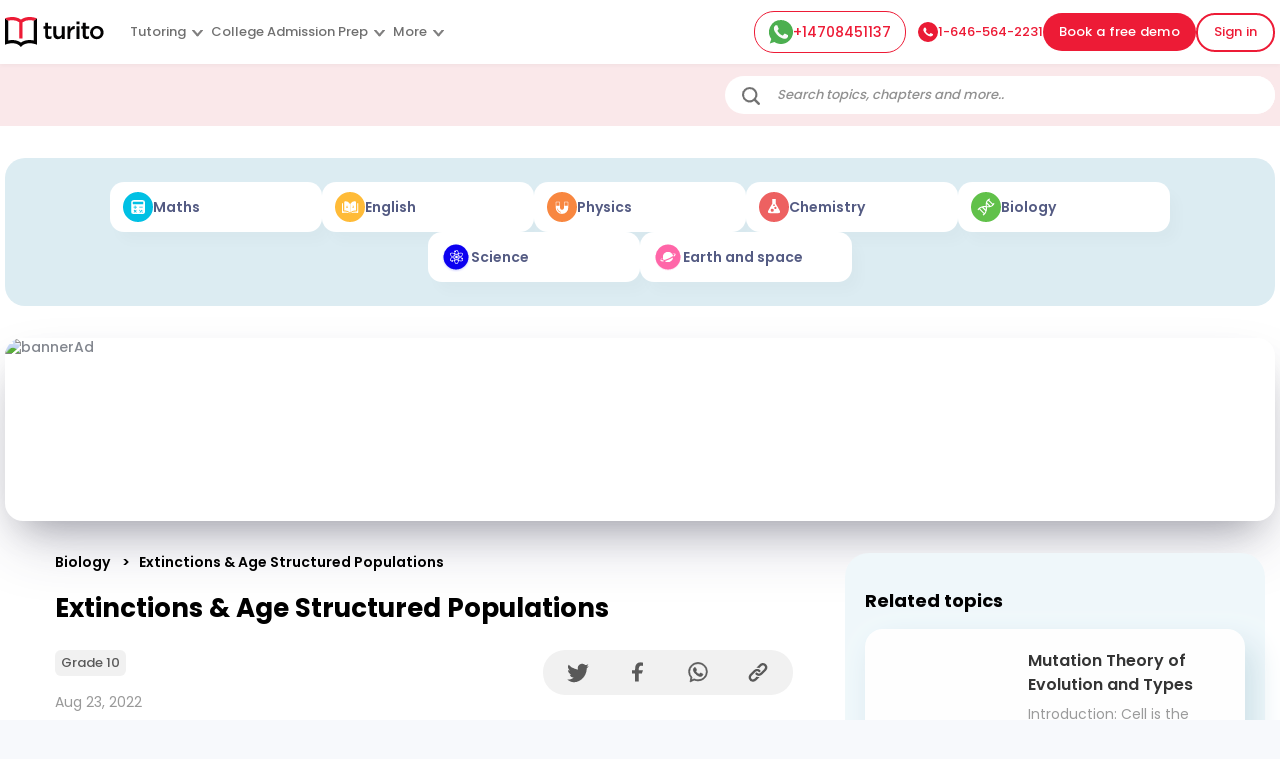

--- FILE ---
content_type: text/html; charset=utf-8
request_url: https://www.turito.com/learn/biology/extinctions-age-structured-populations-grade-10
body_size: 20784
content:
<!DOCTYPE html><html><head><meta charSet="utf-8"/><meta name="viewport" content="width=device-width"/><title>Extinctions &amp; Age Structured Populations: Definition &amp; Causes | Turito</title><meta name="description" content="Extinction happens when a species becomes extinct as a result of environmental influences or evolutionary changes in its members."/><meta name="robots" content="follow, index, max-snippet:-1, max-video-preview:-1, max-image-preview:large"/><link rel="canonical" href="https://www.turito.com/learn/biology/extinctions-age-structured-populations-grade-10"/><meta property="og:locale" content="en_US"/><meta property="og:type" content="article"/><meta property="og:title" content="Extinctions &amp; Age Structured Populations: Definition &amp; Causes | Turito"/><meta property="og:description" content="Extinction happens when a species becomes extinct as a result of environmental influences or evolutionary changes in its members."/><meta property="og:url" content="https://www.turito.com/learn/biology/extinctions-age-structured-populations-grade-10"/><meta property="og:site_name" content="US Learn"/><meta property="article:tag" content="grade-10"/><meta property="article:section" content="Biology"/><meta property="og:updated_time" content="2023-02-28T09:36:53+00:00"/><meta property="og:image" content="https://www.turito.com/learn-internal/wp-content/uploads/2022/08/image-2883.png"/><meta property="og:image:secure_url" content="https://www.turito.com/learn-internal/wp-content/uploads/2022/08/image-2883.png"/><meta property="og:image:alt" content="Extinctions &amp; Age Structured Populations"/><meta property="article:published_time" content="2022-08-23T08:24:54+00:00"/><meta property="article:modified_time" content="2023-02-28T09:36:53+00:00"/><meta name="twitter:card" content="summary_large_image"/><meta name="twitter:title" content="Extinctions &amp; Age Structured Populations: Definition &amp; Causes | Turito"/><meta name="twitter:description" content="Extinction happens when a species becomes extinct as a result of environmental influences or evolutionary changes in its members."/><meta name="twitter:image" content="https://www.turito.com/learn-internal/wp-content/uploads/2022/08/image-2883.png"/><meta name="twitter:label1" content="Written by"/><meta name="twitter:data1" content="TeamTurito10"/><meta name="twitter:label2" content="Time to read"/><meta name="twitter:data2" content="6 minutes"/><script type="application/ld+json" class="rank-math-schema">{"@context":"https://schema.org","@graph":[{"@type":["Organization"],"@id":"https://www.turito.com/learn-internal/#organization","name":"Turito","url":"https://www.turito.com/learn-internal","logo":{"@type":"ImageObject","@id":"https://www.turito.com/learn-internal/#logo","url":"https://www.turito.com/learn-internal/wp-content/uploads/2021/11/logo.png","contentUrl":"https://www.turito.com/learn-internal/wp-content/uploads/2021/11/logo.png","caption":"Turito","inLanguage":"en-US","width":"389","height":"139"},"openingHours":["Monday,Tuesday,Wednesday,Thursday,Friday,Saturday,Sunday 09:00-17:00"]},{"@type":"WebSite","@id":"https://www.turito.com/learn-internal/#website","url":"https://www.turito.com/learn-internal","name":"Turito","publisher":{"@id":"https://www.turito.com/learn-internal/#organization"},"inLanguage":"en-US"},{"@type":"ImageObject","@id":"https://www.turito.com/learn-internal/wp-content/uploads/2022/08/image-2883.png","url":"https://www.turito.com/learn-internal/wp-content/uploads/2022/08/image-2883.png","width":"200","height":"200","inLanguage":"en-US"},{"@type":"BreadcrumbList","@id":"https://www.turito.com/learn/biology/extinctions-age-structured-populations-grade-10#breadcrumb","itemListElement":[{"@type":"ListItem","position":"1","item":{"@id":"https://www.turito.com/learn","name":"Home"}},{"@type":"ListItem","position":"2","item":{"@id":"https://www.turito.com/learn-internal/category/biology","name":"Biology"}},{"@type":"ListItem","position":"3","item":{"@id":"https://www.turito.com/learn-internal/biology/extinctions-age-structured-populations-grade-10","name":"Extinctions &amp; Age Structured Populations"}}]},{"@type":"WebPage","@id":"https://www.turito.com/learn/biology/extinctions-age-structured-populations-grade-10#webpage","url":"https://www.turito.com/learn/biology/extinctions-age-structured-populations-grade-10","name":"Extinctions &amp; Age Structured Populations: Definition &amp; Causes | Turito","datePublished":"2022-08-23T08:24:54+00:00","dateModified":"2023-02-28T09:36:53+00:00","isPartOf":{"@id":"https://www.turito.com/learn-internal/#website"},"primaryImageOfPage":{"@id":"https://www.turito.com/learn-internal/wp-content/uploads/2022/08/image-2883.png"},"inLanguage":"en-US","breadcrumb":{"@id":"https://www.turito.com/learn/biology/extinctions-age-structured-populations-grade-10#breadcrumb"}},{"@type":"Person","@id":"https://www.turito.com/learn-internal/author/teamturito10","name":"TeamTurito10","url":"https://www.turito.com/learn-internal/author/teamturito10","image":{"@type":"ImageObject","@id":"https://secure.gravatar.com/avatar/14e2a2b883682932a47b19ecf9a78f793795dc834ccbe9d7f9fd2b781fd2838c?s=96&amp;d=mm&amp;r=g","url":"https://secure.gravatar.com/avatar/14e2a2b883682932a47b19ecf9a78f793795dc834ccbe9d7f9fd2b781fd2838c?s=96&amp;d=mm&amp;r=g","caption":"TeamTurito10","inLanguage":"en-US"},"worksFor":{"@id":"https://www.turito.com/learn-internal/#organization"}},{"@type":"Article","headline":"Extinctions &amp; Age Structured Populations: Definition &amp; Causes | Turito","keywords":"Extinctions &amp; Age Structured Populations","datePublished":"2022-08-23T08:24:54+00:00","dateModified":"2023-02-28T09:36:53+00:00","articleSection":"Biology","author":{"@id":"https://www.turito.com/learn-internal/author/teamturito10","name":"TeamTurito10"},"publisher":{"@id":"https://www.turito.com/learn-internal/#organization"},"description":"Extinction happens when a species becomes extinct as a result of environmental influences or evolutionary changes in its members.","name":"Extinctions &amp; Age Structured Populations: Definition &amp; Causes | Turito","@id":"https://www.turito.com/learn/biology/extinctions-age-structured-populations-grade-10#richSnippet","isPartOf":{"@id":"https://www.turito.com/learn/biology/extinctions-age-structured-populations-grade-10#webpage"},"image":{"@id":"https://www.turito.com/learn-internal/wp-content/uploads/2022/08/image-2883.png"},"inLanguage":"en-US","mainEntityOfPage":{"@id":"https://www.turito.com/learn/biology/extinctions-age-structured-populations-grade-10#webpage"}}]}</script><meta name="next-head-count" content="29"/><meta charSet="utf-8"/><meta name="apple-itunes-app" content="app-id=1504380245"/><meta name="viewport" content="width=device-width, initial-scale=1, maximum-scale=1"/><link rel="icon" type="image/x-icon" href="https://d2ivesio5kogrp.cloudfront.net/static/yuppedu/images/Turito_32_Fav_icon.png"/><script src="/js/jquery-3.3.1.min.js" defer=""></script><script src="/js/slick.min.js" defer=""></script><script src="/js/bootstrap.bundle.min.js" defer=""></script><script src="https://accounts.google.com/gsi/client" async="" defer=""></script><script type="text/javascript" src="/js/app.js" defer=""></script><script defer="" type="text/javascript" src="https://yuppstatic.akamaized.net/staticstorage/assets/js/aes.js"></script><script defer="" type="text/javascript" src="https://yuppstatic.akamaized.net/staticstorage/assets/js/enc-base64.js"></script><script defer="" type="text/javascript" src="https://yuppstatic.akamaized.net/staticstorage/assets/js/sha256.js"></script><script>
                window.MathJax = window.MathJax || {
                  tex: { inlineMath: [['$', '$'], ['\\(', '\\)']] },
                  svg: { fontCache: 'global' }
                };
              </script><script async="" id="mathjax-script" src="https://cdn.jsdelivr.net/npm/mathjax@3/es5/tex-mml-chtml.js"></script><script type="text/javascript" async="">(function(e,t){var n=e.amplitude||{_q:[],_iq:{}};var r=t.createElement("script")
              ;r.type="text/javascript"
              ;r.integrity="sha384-girahbTbYZ9tT03PWWj0mEVgyxtZoyDF9KVZdL+R53PP5wCY0PiVUKq0jeRlMx9M"
              ;r.crossOrigin="anonymous";r.async=true
              ;r.src="https://cdn.amplitude.com/libs/amplitude-7.2.1-min.gz.js"
              ;r.onload=function(){if(!e.amplitude.runQueuedFunctions){
              console.log("[Amplitude] Error: could not load SDK")}}
              ;var i=t.getElementsByTagName("script")[0];i.parentNode.insertBefore(r,i)
              ;function s(e,t){e.prototype[t]=function(){
              this._q.push([t].concat(Array.prototype.slice.call(arguments,0)));return this}}
              var o=function(){this._q=[];return this}
              ;var a=["add","append","clearAll","prepend","set","setOnce","unset"]
              ;for(var c=0;c<a.length;c++){s(o,a[c])}n.Identify=o;var u=function(){this._q=[]
              ;return this}
              ;var l=["setProductId","setQuantity","setPrice","setRevenueType","setEventProperties"]
              ;for(var p=0;p<l.length;p++){s(u,l[p])}n.Revenue=u
              ;var d=["init","logEvent","logRevenue","setUserId","setUserProperties","setOptOut","setVersionName","setDomain","setDeviceId","enableTracking","setGlobalUserProperties","identify","clearUserProperties","setGroup","logRevenueV2","regenerateDeviceId","groupIdentify","onInit","logEventWithTimestamp","logEventWithGroups","setSessionId","resetSessionId"]
              ;function v(e){function t(t){e[t]=function(){
              e._q.push([t].concat(Array.prototype.slice.call(arguments,0)))}}
              for(var n=0;n<d.length;n++){t(d[n])}}v(n);n.getInstance=function(e){
              e=(!e||e.length===0?"$default_instance":e).toLowerCase()
              ;if(!n._iq.hasOwnProperty(e)){n._iq[e]={_q:[]};v(n._iq[e])}return n._iq[e]}
              ;e.amplitude=n})(window,document);
              
              amplitude.getInstance().init("e7f9a938a0b8a30f966304621b576bad");</script><link rel="preload" href="/_next/static/css/3031f281679fb80b.css" as="style"/><link rel="stylesheet" href="/_next/static/css/3031f281679fb80b.css" data-n-g=""/><link rel="preload" href="/_next/static/css/a9b3b6e9bb2a130e.css" as="style"/><link rel="stylesheet" href="/_next/static/css/a9b3b6e9bb2a130e.css" data-n-p=""/><link rel="preload" href="/_next/static/css/b90fc6cd5cc860e4.css" as="style"/><link rel="stylesheet" href="/_next/static/css/b90fc6cd5cc860e4.css" data-n-p=""/><link rel="preload" href="/_next/static/css/2f16192771c16faf.css" as="style"/><link rel="stylesheet" href="/_next/static/css/2f16192771c16faf.css" data-n-p=""/><link rel="preload" href="/_next/static/css/147f77ba95d86bde.css" as="style"/><link rel="stylesheet" href="/_next/static/css/147f77ba95d86bde.css" data-n-p=""/><link rel="preload" href="/_next/static/css/8fa5e6f87153fd10.css" as="style"/><link rel="stylesheet" href="/_next/static/css/8fa5e6f87153fd10.css"/><noscript data-n-css=""></noscript><script defer="" nomodule="" src="/_next/static/chunks/polyfills-c67a75d1b6f99dc8.js"></script><script defer="" src="/_next/static/chunks/07a9ca07-45c4365a8dc98ba4.js"></script><script defer="" src="/_next/static/chunks/2950-3cdf1043de56e9c1.js"></script><script defer="" src="/_next/static/chunks/3537.85e59eb1e23e32c9.js"></script><script defer="" src="/_next/static/chunks/4044.280035fbd73d2f59.js"></script><script defer="" src="/_next/static/chunks/963.f805a07d9ba4b466.js"></script><script src="/_next/static/chunks/webpack-75d170214e3329f2.js" defer=""></script><script src="/_next/static/chunks/framework-9179c48fcc5b9feb.js" defer=""></script><script src="/_next/static/chunks/main-b3c290e3a602bb89.js" defer=""></script><script src="/_next/static/chunks/pages/_app-6c09f768090ab4ca.js" defer=""></script><script src="/_next/static/chunks/75fc9c18-ca35c7f9d6ffaeeb.js" defer=""></script><script src="/_next/static/chunks/1664-dc59c5bda9ccef97.js" defer=""></script><script src="/_next/static/chunks/5675-282724effaae095a.js" defer=""></script><script src="/_next/static/chunks/6271-a23527d0d460d6c2.js" defer=""></script><script src="/_next/static/chunks/9755-82488aab1ef9ad8e.js" defer=""></script><script src="/_next/static/chunks/5576-0e73688edd60dd53.js" defer=""></script><script src="/_next/static/chunks/7366-ce21200ec9d39f0a.js" defer=""></script><script src="/_next/static/chunks/6826-e7af59c9b725bec7.js" defer=""></script><script src="/_next/static/chunks/4798-a90f3a54a88628ff.js" defer=""></script><script src="/_next/static/chunks/2170-b8c5af272e43d66f.js" defer=""></script><script src="/_next/static/chunks/5256-556c1d58987346bc.js" defer=""></script><script src="/_next/static/chunks/pages/learn/%5BsubjectSlug%5D/%5BpostSlug%5D-58ba193f034c54bb.js" defer=""></script><script src="/_next/static/lTfkCu95Q_SOY762iUhlD/_buildManifest.js" defer=""></script><script src="/_next/static/lTfkCu95Q_SOY762iUhlD/_ssgManifest.js" defer=""></script><style id="__jsx-1394947694">#nprogress{pointer-events:none}#nprogress .bar{background:#ed1b36;position:fixed;z-index:1031;top:0;left:0;width:100%;height:3px}#nprogress .peg{display:block;position:absolute;right:0px;width:100px;height:100%;-webkit-box-shadow:0 0 10px #ed1b36,0 0 5px #ed1b36;-moz-box-shadow:0 0 10px #ed1b36,0 0 5px #ed1b36;box-shadow:0 0 10px #ed1b36,0 0 5px #ed1b36;opacity:1;-webkit-transform:rotate(3deg)translate(0px,-4px);-ms-transform:rotate(3deg)translate(0px,-4px);-moz-transform:rotate(3deg)translate(0px,-4px);-o-transform:rotate(3deg)translate(0px,-4px);transform:rotate(3deg)translate(0px,-4px)}#nprogress .spinner{display:"block";position:fixed;z-index:1031;top:15px;right:15px}#nprogress .spinner-icon{width:18px;height:18px;-webkit-box-sizing:border-box;-moz-box-sizing:border-box;box-sizing:border-box;border:solid 2px transparent;border-top-color:#ed1b36;border-left-color:#ed1b36;-webkit-border-radius:50%;-moz-border-radius:50%;border-radius:50%;-webkit-animation:nprogresss-spinner 400ms linear infinite;-moz-animation:nprogress-spinner 400ms linear infinite;-o-animation:nprogress-spinner 400ms linear infinite;animation:nprogress-spinner 400ms linear infinite}.nprogress-custom-parent{overflow:hidden;position:relative}.nprogress-custom-parent #nprogress .spinner,.nprogress-custom-parent #nprogress .bar{position:absolute}@-webkit-keyframes nprogress-spinner{0%{-webkit-transform:rotate(0deg)}100%{-webkit-transform:rotate(360deg)}}@-webkit-keyframes nprogress-spinner{0%{-webkit-transform:rotate(0deg);transform:rotate(0deg)}100%{-webkit-transform:rotate(360deg);transform:rotate(360deg)}}@-moz-keyframes nprogress-spinner{0%{-moz-transform:rotate(0deg);transform:rotate(0deg)}100%{-moz-transform:rotate(360deg);transform:rotate(360deg)}}@-o-keyframes nprogress-spinner{0%{-o-transform:rotate(0deg);transform:rotate(0deg)}100%{-o-transform:rotate(360deg);transform:rotate(360deg)}}@keyframes nprogress-spinner{0%{-webkit-transform:rotate(0deg);-moz-transform:rotate(0deg);-o-transform:rotate(0deg);transform:rotate(0deg)}100%{-webkit-transform:rotate(360deg);-moz-transform:rotate(360deg);-o-transform:rotate(360deg);transform:rotate(360deg)}}</style></head><body><noscript><iframe src="https://www.googletagmanager.com/ns.html?id=GTM-M3RGRQD" height="0" width="0" style="display:none;visibility:hidden"></iframe></noscript><div id="__next"><script async="" src="https://mm-uxrv.com/js/mm_32b4df0a-6cdd-4e59-9eee-2edb94608d40-68646737.js"></script></div><div id="fb-root"></div><script id="__NEXT_DATA__" type="application/json">{"props":{"pageProps":{"seoHead":"\u003ctitle\u003eExtinctions \u0026amp; Age Structured Populations: Definition \u0026amp; Causes | Turito\u003c/title\u003e\n\u003cmeta name=\"description\" content=\"Extinction happens when a species becomes extinct as a result of environmental influences or evolutionary changes in its members.\"/\u003e\n\u003cmeta name=\"robots\" content=\"follow, index, max-snippet:-1, max-video-preview:-1, max-image-preview:large\"/\u003e\n\u003clink rel=\"canonical\" href=\"https://www.turito.com/learn/biology/extinctions-age-structured-populations-grade-10\" /\u003e\n\u003cmeta property=\"og:locale\" content=\"en_US\" /\u003e\n\u003cmeta property=\"og:type\" content=\"article\" /\u003e\n\u003cmeta property=\"og:title\" content=\"Extinctions \u0026amp; Age Structured Populations: Definition \u0026amp; Causes | Turito\" /\u003e\n\u003cmeta property=\"og:description\" content=\"Extinction happens when a species becomes extinct as a result of environmental influences or evolutionary changes in its members.\" /\u003e\n\u003cmeta property=\"og:url\" content=\"https://www.turito.com/learn/biology/extinctions-age-structured-populations-grade-10\" /\u003e\n\u003cmeta property=\"og:site_name\" content=\"US Learn\" /\u003e\n\u003cmeta property=\"article:tag\" content=\"grade-10\" /\u003e\n\u003cmeta property=\"article:section\" content=\"Biology\" /\u003e\n\u003cmeta property=\"og:updated_time\" content=\"2023-02-28T09:36:53+00:00\" /\u003e\n\u003cmeta property=\"og:image\" content=\"https://www.turito.com/learn-internal/wp-content/uploads/2022/08/image-2883.png\" /\u003e\n\u003cmeta property=\"og:image:secure_url\" content=\"https://www.turito.com/learn-internal/wp-content/uploads/2022/08/image-2883.png\" /\u003e\n\u003cmeta property=\"og:image:alt\" content=\"Extinctions \u0026amp; Age Structured Populations\" /\u003e\n\u003cmeta property=\"article:published_time\" content=\"2022-08-23T08:24:54+00:00\" /\u003e\n\u003cmeta property=\"article:modified_time\" content=\"2023-02-28T09:36:53+00:00\" /\u003e\n\u003cmeta name=\"twitter:card\" content=\"summary_large_image\" /\u003e\n\u003cmeta name=\"twitter:title\" content=\"Extinctions \u0026amp; Age Structured Populations: Definition \u0026amp; Causes | Turito\" /\u003e\n\u003cmeta name=\"twitter:description\" content=\"Extinction happens when a species becomes extinct as a result of environmental influences or evolutionary changes in its members.\" /\u003e\n\u003cmeta name=\"twitter:image\" content=\"https://www.turito.com/learn-internal/wp-content/uploads/2022/08/image-2883.png\" /\u003e\n\u003cmeta name=\"twitter:label1\" content=\"Written by\" /\u003e\n\u003cmeta name=\"twitter:data1\" content=\"TeamTurito10\" /\u003e\n\u003cmeta name=\"twitter:label2\" content=\"Time to read\" /\u003e\n\u003cmeta name=\"twitter:data2\" content=\"6 minutes\" /\u003e\n\u003cscript type=\"application/ld+json\" class=\"rank-math-schema\"\u003e{\"@context\":\"https://schema.org\",\"@graph\":[{\"@type\":[\"Organization\"],\"@id\":\"https://www.turito.com/learn-internal/#organization\",\"name\":\"Turito\",\"url\":\"https://www.turito.com/learn-internal\",\"logo\":{\"@type\":\"ImageObject\",\"@id\":\"https://www.turito.com/learn-internal/#logo\",\"url\":\"https://www.turito.com/learn-internal/wp-content/uploads/2021/11/logo.png\",\"contentUrl\":\"https://www.turito.com/learn-internal/wp-content/uploads/2021/11/logo.png\",\"caption\":\"Turito\",\"inLanguage\":\"en-US\",\"width\":\"389\",\"height\":\"139\"},\"openingHours\":[\"Monday,Tuesday,Wednesday,Thursday,Friday,Saturday,Sunday 09:00-17:00\"]},{\"@type\":\"WebSite\",\"@id\":\"https://www.turito.com/learn-internal/#website\",\"url\":\"https://www.turito.com/learn-internal\",\"name\":\"Turito\",\"publisher\":{\"@id\":\"https://www.turito.com/learn-internal/#organization\"},\"inLanguage\":\"en-US\"},{\"@type\":\"ImageObject\",\"@id\":\"https://www.turito.com/learn-internal/wp-content/uploads/2022/08/image-2883.png\",\"url\":\"https://www.turito.com/learn-internal/wp-content/uploads/2022/08/image-2883.png\",\"width\":\"200\",\"height\":\"200\",\"inLanguage\":\"en-US\"},{\"@type\":\"BreadcrumbList\",\"@id\":\"https://www.turito.com/learn/biology/extinctions-age-structured-populations-grade-10#breadcrumb\",\"itemListElement\":[{\"@type\":\"ListItem\",\"position\":\"1\",\"item\":{\"@id\":\"https://www.turito.com/learn\",\"name\":\"Home\"}},{\"@type\":\"ListItem\",\"position\":\"2\",\"item\":{\"@id\":\"https://www.turito.com/learn-internal/category/biology\",\"name\":\"Biology\"}},{\"@type\":\"ListItem\",\"position\":\"3\",\"item\":{\"@id\":\"https://www.turito.com/learn-internal/biology/extinctions-age-structured-populations-grade-10\",\"name\":\"Extinctions \u0026amp; Age Structured Populations\"}}]},{\"@type\":\"WebPage\",\"@id\":\"https://www.turito.com/learn/biology/extinctions-age-structured-populations-grade-10#webpage\",\"url\":\"https://www.turito.com/learn/biology/extinctions-age-structured-populations-grade-10\",\"name\":\"Extinctions \u0026amp; Age Structured Populations: Definition \u0026amp; Causes | Turito\",\"datePublished\":\"2022-08-23T08:24:54+00:00\",\"dateModified\":\"2023-02-28T09:36:53+00:00\",\"isPartOf\":{\"@id\":\"https://www.turito.com/learn-internal/#website\"},\"primaryImageOfPage\":{\"@id\":\"https://www.turito.com/learn-internal/wp-content/uploads/2022/08/image-2883.png\"},\"inLanguage\":\"en-US\",\"breadcrumb\":{\"@id\":\"https://www.turito.com/learn/biology/extinctions-age-structured-populations-grade-10#breadcrumb\"}},{\"@type\":\"Person\",\"@id\":\"https://www.turito.com/learn-internal/author/teamturito10\",\"name\":\"TeamTurito10\",\"url\":\"https://www.turito.com/learn-internal/author/teamturito10\",\"image\":{\"@type\":\"ImageObject\",\"@id\":\"https://secure.gravatar.com/avatar/14e2a2b883682932a47b19ecf9a78f793795dc834ccbe9d7f9fd2b781fd2838c?s=96\u0026amp;d=mm\u0026amp;r=g\",\"url\":\"https://secure.gravatar.com/avatar/14e2a2b883682932a47b19ecf9a78f793795dc834ccbe9d7f9fd2b781fd2838c?s=96\u0026amp;d=mm\u0026amp;r=g\",\"caption\":\"TeamTurito10\",\"inLanguage\":\"en-US\"},\"worksFor\":{\"@id\":\"https://www.turito.com/learn-internal/#organization\"}},{\"@type\":\"Article\",\"headline\":\"Extinctions \u0026amp; Age Structured Populations: Definition \u0026amp; Causes | Turito\",\"keywords\":\"Extinctions \u0026amp; Age Structured Populations\",\"datePublished\":\"2022-08-23T08:24:54+00:00\",\"dateModified\":\"2023-02-28T09:36:53+00:00\",\"articleSection\":\"Biology\",\"author\":{\"@id\":\"https://www.turito.com/learn-internal/author/teamturito10\",\"name\":\"TeamTurito10\"},\"publisher\":{\"@id\":\"https://www.turito.com/learn-internal/#organization\"},\"description\":\"Extinction happens when a species becomes extinct as a result of environmental influences or evolutionary changes in its members.\",\"name\":\"Extinctions \u0026amp; Age Structured Populations: Definition \u0026amp; Causes | Turito\",\"@id\":\"https://www.turito.com/learn/biology/extinctions-age-structured-populations-grade-10#richSnippet\",\"isPartOf\":{\"@id\":\"https://www.turito.com/learn/biology/extinctions-age-structured-populations-grade-10#webpage\"},\"image\":{\"@id\":\"https://www.turito.com/learn-internal/wp-content/uploads/2022/08/image-2883.png\"},\"inLanguage\":\"en-US\",\"mainEntityOfPage\":{\"@id\":\"https://www.turito.com/learn/biology/extinctions-age-structured-populations-grade-10#webpage\"}}]}\u003c/script\u003e\n","seoData":{"success":true,"head":"\u003ctitle\u003eExtinctions \u0026amp; Age Structured Populations: Definition \u0026amp; Causes | Turito\u003c/title\u003e\n\u003cmeta name=\"description\" content=\"Extinction happens when a species becomes extinct as a result of environmental influences or evolutionary changes in its members.\"/\u003e\n\u003cmeta name=\"robots\" content=\"follow, index, max-snippet:-1, max-video-preview:-1, max-image-preview:large\"/\u003e\n\u003clink rel=\"canonical\" href=\"https://www.turito.com/learn/biology/extinctions-age-structured-populations-grade-10\" /\u003e\n\u003cmeta property=\"og:locale\" content=\"en_US\" /\u003e\n\u003cmeta property=\"og:type\" content=\"article\" /\u003e\n\u003cmeta property=\"og:title\" content=\"Extinctions \u0026amp; Age Structured Populations: Definition \u0026amp; Causes | Turito\" /\u003e\n\u003cmeta property=\"og:description\" content=\"Extinction happens when a species becomes extinct as a result of environmental influences or evolutionary changes in its members.\" /\u003e\n\u003cmeta property=\"og:url\" content=\"https://www.turito.com/learn/biology/extinctions-age-structured-populations-grade-10\" /\u003e\n\u003cmeta property=\"og:site_name\" content=\"US Learn\" /\u003e\n\u003cmeta property=\"article:tag\" content=\"grade-10\" /\u003e\n\u003cmeta property=\"article:section\" content=\"Biology\" /\u003e\n\u003cmeta property=\"og:updated_time\" content=\"2023-02-28T09:36:53+00:00\" /\u003e\n\u003cmeta property=\"og:image\" content=\"https://www.turito.com/learn/wp-content/uploads/2022/08/image-2883.png\" /\u003e\n\u003cmeta property=\"og:image:secure_url\" content=\"https://www.turito.com/learn/wp-content/uploads/2022/08/image-2883.png\" /\u003e\n\u003cmeta property=\"og:image:alt\" content=\"Extinctions \u0026amp; Age Structured Populations\" /\u003e\n\u003cmeta property=\"article:published_time\" content=\"2022-08-23T08:24:54+00:00\" /\u003e\n\u003cmeta property=\"article:modified_time\" content=\"2023-02-28T09:36:53+00:00\" /\u003e\n\u003cmeta name=\"twitter:card\" content=\"summary_large_image\" /\u003e\n\u003cmeta name=\"twitter:title\" content=\"Extinctions \u0026amp; Age Structured Populations: Definition \u0026amp; Causes | Turito\" /\u003e\n\u003cmeta name=\"twitter:description\" content=\"Extinction happens when a species becomes extinct as a result of environmental influences or evolutionary changes in its members.\" /\u003e\n\u003cmeta name=\"twitter:image\" content=\"https://www.turito.com/learn/wp-content/uploads/2022/08/image-2883.png\" /\u003e\n\u003cmeta name=\"twitter:label1\" content=\"Written by\" /\u003e\n\u003cmeta name=\"twitter:data1\" content=\"TeamTurito10\" /\u003e\n\u003cmeta name=\"twitter:label2\" content=\"Time to read\" /\u003e\n\u003cmeta name=\"twitter:data2\" content=\"6 minutes\" /\u003e\n\u003cscript type=\"application/ld+json\" class=\"rank-math-schema\"\u003e{\"@context\":\"https://schema.org\",\"@graph\":[{\"@type\":[\"Organization\"],\"@id\":\"https://www.turito.com/learn-internal/#organization\",\"name\":\"Turito\",\"url\":\"https://www.turito.com/learn-internal\",\"logo\":{\"@type\":\"ImageObject\",\"@id\":\"https://www.turito.com/learn-internal/#logo\",\"url\":\"https://www.turito.com/learn-internal/wp-content/uploads/2021/11/logo.png\",\"contentUrl\":\"https://www.turito.com/learn-internal/wp-content/uploads/2021/11/logo.png\",\"caption\":\"Turito\",\"inLanguage\":\"en-US\",\"width\":\"389\",\"height\":\"139\"},\"openingHours\":[\"Monday,Tuesday,Wednesday,Thursday,Friday,Saturday,Sunday 09:00-17:00\"]},{\"@type\":\"WebSite\",\"@id\":\"https://www.turito.com/learn-internal/#website\",\"url\":\"https://www.turito.com/learn-internal\",\"name\":\"Turito\",\"publisher\":{\"@id\":\"https://www.turito.com/learn-internal/#organization\"},\"inLanguage\":\"en-US\"},{\"@type\":\"ImageObject\",\"@id\":\"https://www.turito.com/learn/wp-content/uploads/2022/08/image-2883.png\",\"url\":\"https://www.turito.com/learn/wp-content/uploads/2022/08/image-2883.png\",\"width\":\"200\",\"height\":\"200\",\"inLanguage\":\"en-US\"},{\"@type\":\"BreadcrumbList\",\"@id\":\"https://www.turito.com/learn/biology/extinctions-age-structured-populations-grade-10#breadcrumb\",\"itemListElement\":[{\"@type\":\"ListItem\",\"position\":\"1\",\"item\":{\"@id\":\"https://www.turito.com/learn\",\"name\":\"Home\"}},{\"@type\":\"ListItem\",\"position\":\"2\",\"item\":{\"@id\":\"https://www.turito.com/learn-internal/category/biology\",\"name\":\"Biology\"}},{\"@type\":\"ListItem\",\"position\":\"3\",\"item\":{\"@id\":\"https://www.turito.com/learn-internal/biology/extinctions-age-structured-populations-grade-10\",\"name\":\"Extinctions \u0026amp; Age Structured Populations\"}}]},{\"@type\":\"WebPage\",\"@id\":\"https://www.turito.com/learn/biology/extinctions-age-structured-populations-grade-10#webpage\",\"url\":\"https://www.turito.com/learn/biology/extinctions-age-structured-populations-grade-10\",\"name\":\"Extinctions \u0026amp; Age Structured Populations: Definition \u0026amp; Causes | Turito\",\"datePublished\":\"2022-08-23T08:24:54+00:00\",\"dateModified\":\"2023-02-28T09:36:53+00:00\",\"isPartOf\":{\"@id\":\"https://www.turito.com/learn-internal/#website\"},\"primaryImageOfPage\":{\"@id\":\"https://www.turito.com/learn/wp-content/uploads/2022/08/image-2883.png\"},\"inLanguage\":\"en-US\",\"breadcrumb\":{\"@id\":\"https://www.turito.com/learn/biology/extinctions-age-structured-populations-grade-10#breadcrumb\"}},{\"@type\":\"Person\",\"@id\":\"https://www.turito.com/learn-internal/author/teamturito10\",\"name\":\"TeamTurito10\",\"url\":\"https://www.turito.com/learn-internal/author/teamturito10\",\"image\":{\"@type\":\"ImageObject\",\"@id\":\"https://secure.gravatar.com/avatar/14e2a2b883682932a47b19ecf9a78f793795dc834ccbe9d7f9fd2b781fd2838c?s=96\u0026amp;d=mm\u0026amp;r=g\",\"url\":\"https://secure.gravatar.com/avatar/14e2a2b883682932a47b19ecf9a78f793795dc834ccbe9d7f9fd2b781fd2838c?s=96\u0026amp;d=mm\u0026amp;r=g\",\"caption\":\"TeamTurito10\",\"inLanguage\":\"en-US\"},\"worksFor\":{\"@id\":\"https://www.turito.com/learn-internal/#organization\"}},{\"@type\":\"Article\",\"headline\":\"Extinctions \u0026amp; Age Structured Populations: Definition \u0026amp; Causes | Turito\",\"keywords\":\"Extinctions \u0026amp; Age Structured Populations\",\"datePublished\":\"2022-08-23T08:24:54+00:00\",\"dateModified\":\"2023-02-28T09:36:53+00:00\",\"articleSection\":\"Biology\",\"author\":{\"@id\":\"https://www.turito.com/learn-internal/author/teamturito10\",\"name\":\"TeamTurito10\"},\"publisher\":{\"@id\":\"https://www.turito.com/learn-internal/#organization\"},\"description\":\"Extinction happens when a species becomes extinct as a result of environmental influences or evolutionary changes in its members.\",\"name\":\"Extinctions \u0026amp; Age Structured Populations: Definition \u0026amp; Causes | Turito\",\"@id\":\"https://www.turito.com/learn/biology/extinctions-age-structured-populations-grade-10#richSnippet\",\"isPartOf\":{\"@id\":\"https://www.turito.com/learn/biology/extinctions-age-structured-populations-grade-10#webpage\"},\"image\":{\"@id\":\"https://www.turito.com/learn/wp-content/uploads/2022/08/image-2883.png\"},\"inLanguage\":\"en-US\",\"mainEntityOfPage\":{\"@id\":\"https://www.turito.com/learn/biology/extinctions-age-structured-populations-grade-10#webpage\"}}]}\u003c/script\u003e\n"},"story":{"name":"Learn Post","created_at":"2022-11-09T04:54:30.400Z","published_at":"2023-10-25T10:03:40.527Z","updated_at":"2023-10-25T10:03:40.556Z","id":216331698,"uuid":"2e06409e-5379-4e3d-a6bb-09c191f82ad5","content":{"seo":[{"_uid":"409969c5-d912-498f-8ad3-b74f53ac7277","title":"","author":"Turito","robots":"index, follow","fbPages":"","subject":"","keywords":"","og_a_url":"","component":"seo","og_a_type":"website","thumbnail":"","og_a_image":"","og_a_title":"","og_a_video":"","description":"","fb_a_app_id":"","canonical_url":"","twitter_a_url":"","og_a_site_name":"Turito","twitter_a_card":"","twitter_a_site":"","twitter_a_image":"","twitter_a_title":"","og_a_description":"","og_a_video_a_tag":"","twitter_a_player":"","twitter_a_creator":"","og_a_video_a_width":"","google_a_play_a_app":"","og_a_video_a_height":"","apple_a_itunes_a_app":"","twitter_a_description":"","og_a_video_a_secure_url":"","twitter_a_player_a_width":"","twitter_a_player_a_height":""}],"_uid":"de1904a3-c56b-41cd-b156-9a4f274fe2fe","body":[{"_uid":"92acfef2-d58b-4c32-8a09-c9e92c020a5e","grades":[{"_uid":"f67e8796-502f-4b98-a737-9610a27172a0","name":"Grade 1","value":"grade-1","component":"keyValue"},{"_uid":"94833c9f-ff04-4280-b01e-1a48c8be5cb8","name":"Grade 2","value":"grade-2","component":"keyValue"},{"_uid":"f8a7c1ed-f3ce-4236-a3ce-3e9699340560","name":"Grade 3","value":"grade-3","component":"keyValue"},{"_uid":"1e713290-3374-4734-8d53-7e01ffcd94c5","name":"Grade 4","value":"grade-4","component":"keyValue"},{"_uid":"74458b35-61bc-45af-85d6-4820b2c0bfe6","name":"Grade 5","value":"grade-5","component":"keyValue"},{"_uid":"f06374b3-2487-4517-9c1f-b00fba0420ed","name":"Grade 6","value":"grade-6","component":"keyValue"},{"_uid":"b66c3aa3-515e-4818-894d-b6e0d489d56d","name":"Grade 7","value":"grade-7","component":"keyValue"},{"_uid":"63f267e5-643e-46b4-af5f-11532b6bfdd1","name":"Grade 8","value":"grade-8","component":"keyValue"},{"_uid":"bb7377ff-6f5f-4c1c-a182-d31a3d3c4332","name":"Grade 9","value":"grade-9","component":"keyValue"},{"_uid":"4e018091-ac36-44a6-b441-e2a4d522cd6f","name":"Grade 10","value":"grade-10","component":"keyValue"},{"_uid":"0ce105d2-b77d-4e97-a572-f0393960e3c8","name":"Grade 11","value":"grade-11","component":"keyValue"},{"_uid":"69f2e098-e519-49fb-b001-58b19ce5c888","name":"Grade 12","value":"grade-12","component":"keyValue"}],"component":"learnSearchBar","isSubjectPage":false,"disableGradeDropdown":true},{"_uid":"2194ce84-39a2-43dd-a748-d962dad77c61","component":"learnCategoriesHeader","categories":[{"_uid":"01381627-6599-4065-be68-b14910878b11","icon":"https://a.storyblok.com/f/128066/x/b04909ded1/learn_maths.svg","link":"/math","name":"Maths","component":"subjectItem","onHoverColor":{"_uid":"dd360a91-fc26-478c-86bc-f45c89608598","color":"#f40000","plugin":"native-color-picker"},"backgroundColor":{"_uid":"16f3525d-a436-4fbe-ad54-898e70c9a265","color":"#f40000","plugin":"native-color-picker"}},{"_uid":"7efb8083-7199-4480-b46e-02fff3ff9f67","icon":"https://a.storyblok.com/f/128066/x/cc21559bf9/learn_english.svg","link":"/english","name":"English","component":"subjectItem"},{"_uid":"d4ea51bd-5323-40b1-bdf7-c6edffcab649","icon":"https://a.storyblok.com/f/128066/x/0b5374e7b0/learn_physics.svg","link":"/physics","name":"Physics","component":"subjectItem"},{"_uid":"149d2672-4934-49b5-ba05-c004b5f3f831","icon":"https://a.storyblok.com/f/128066/x/e4fe0c472a/learn_chemistry.svg","link":"/chemistry","name":"Chemistry","component":"subjectItem"},{"_uid":"a7a80574-ace3-4652-96d1-d9c15c02dd83","icon":"https://a.storyblok.com/f/128066/x/d8f2092f55/learn_biology.svg","link":"/biology","name":"Biology","component":"subjectItem","onHoverColor":{"_uid":"68ce024b-4dc1-4381-8c6f-fd0e491f3217","color":"#f40000","plugin":"native-color-picker"},"backgroundColor":{"_uid":"9ae0abba-5e4f-4549-b0b6-2fef79d8b0fd","color":"#f40000","plugin":"native-color-picker"}},{"_uid":"9d223a25-374a-41d3-bc9e-ad541d0fd2ab","icon":"https://a.storyblok.com/f/128066/x/ff3c73da9a/science_learn.svg","link":"/science","name":"Science","component":"subjectItem","onHoverColor":{"_uid":"68ce024b-4dc1-4381-8c6f-fd0e491f3217","color":"#f40000","plugin":"native-color-picker"},"backgroundColor":{"_uid":"9ae0abba-5e4f-4549-b0b6-2fef79d8b0fd","color":"#f40000","plugin":"native-color-picker"}},{"_uid":"b169b5f0-8a47-4942-a916-fe9c65b1f297","icon":"https://a.storyblok.com/f/128066/x/7c3d56948d/earth_and_space_learn.svg","link":"/earth-and-science-space","name":"Earth and space","component":"subjectItem","onHoverColor":{"_uid":"68ce024b-4dc1-4381-8c6f-fd0e491f3217","color":"#f40000","plugin":"native-color-picker"},"backgroundColor":{"_uid":"9ae0abba-5e4f-4549-b0b6-2fef79d8b0fd","color":"#f40000","plugin":"native-color-picker"}}]},{"_uid":"f1e440c5-a525-4291-a761-46552df93b3b","image":"https://a.storyblok.com/f/128066/1280x184/2631701bb4/cap.webp","priority":true,"className":"","component":"bannerAd","ctaAction":"leadPopup","properties":[],"utmContent":"Learn_post_lead_CAP","bannerWidth":"","redirectUrl":"","bannerHeight":"","bannerPlacement":"Main banner","leadFormPopupId":"homeLeadForm","hasDemoSelection":false,"customFormHeading":"Book a Free Demo"},{"_uid":"e9903b38-f030-4ae1-ad77-a5b481a4c403","component":"blogPostLayout","isLearnPage":true,"enableBreadCrumb":true,"leftContentLayout":[{"url":"","_uid":"588f49d9-f59e-4ecd-a08b-f5990f5ad0dd","image":"https://a.storyblok.com/f/128066/1100x230/00b28b4876/11-applying-for-collages_leaderboard-1100x230.jpg","number":"5","option":"\u003c/p\u003e","component":"parallelPostPage","ctaAction":"leadPopup","displayIn":"showAdInAllRes","openLinkIn":"_self","utmContent":"","bannerPlacement":"Content banner","leadFormPopupId":"homeLeadForm","customFormHeading":"Get Expert Guidance"},{"url":"","_uid":"44f48d44-ad5e-4ccf-a77f-419eb1a2ba06","image":"https://a.storyblok.com/f/128066/1100x230/00b28b4876/11-applying-for-collages_leaderboard-1100x230.jpg","number":"10","option":"\u003c/p\u003e","component":"parallelPostPage","ctaAction":"leadPopup","displayIn":"showAdInAllRes","openLinkIn":"_self","utmContent":"","bannerPlacement":"Content banner","leadFormPopupId":"homeLeadForm","customFormHeading":"Get Expert Guidance"}],"relatedPostsTitle":"Related topics","rightContentLayout":[{"_uid":"c3741298-cd04-46c2-b1e1-806be4f26f08","imageUrl":"https://a.storyblok.com/f/128066/934x798/bacf0d2eb0/teachers_solve_doubts.webp","className":"learnParallelAdSection","component":"learnRightParallelAd","imageWidth":"467","properties":[{"key":"data-target","_uid":"c950faec-0330-4339-bbf0-a39cd074ffad","value":"#homeLeadForm","component":"propertyAndValue"},{"key":"data-toggle","_uid":"622d9e6f-cab8-436e-b1ba-685e5457a0cb","value":"modal","component":"propertyAndValue"},{"key":"data-utmcontent","_uid":"c8dd7fff-df8f-45e6-a846-257940281b83","value":"solve_your_doubts_parallel","component":"propertyAndValue"}],"imageHeight":"399","bannerPlacement":"Side banner"},{"_uid":"29c7db14-f8b8-4457-a0bf-d67da94083fb","imageUrl":"https://a.storyblok.com/f/128066/467x459/ca6f707eec/applying_to_colleges.webp","className":"learnParallelAdSection","component":"learnRightParallelAd","imageWidth":"467","properties":[{"key":"data-target","_uid":"240e9161-da38-4f95-bc32-d4994e62e912","value":"#homeLeadForm","component":"propertyAndValue"},{"key":"data-toggle","_uid":"8b9e12cb-f25a-46ab-9caa-e5e0b35aae90","value":"modal","component":"propertyAndValue"}],"imageHeight":"459","bannerPlacement":"Side banner"},{"_uid":"151eff29-c7e3-41d1-90f7-bc6b68f087bd","heading":"Other topics","postUrls":[{"_uid":"d0d59fa8-54eb-4cce-a9f6-a408a5ffcded","value":" /learn/math/area-of-rectangle","component":"textItem"},{"_uid":"c854fc2c-777f-4441-9ad7-3a25b5a67a92","value":"/learn/math/how-to-solve-right-triangles","component":"textItem"},{"_uid":"b1e95359-4353-49fc-88f4-50d2059f9f9d","value":"/learn/math/simplify-algebraic-expression","component":"textItem"}],"component":"learnRightParallelPosts","initialPostsCount":"3","posts":[{"id":"cG9zdDozNjA=","title":"How to Find the Area of Rectangle?","date":"2022-03-03T05:15:18","featuredImage":{"node":{"altText":"Area of rectangle","sourceUrl":"https://www.turito.com/learn-internal/wp-content/uploads/2022/03/Area-of-rectangle_01-300x225.jpg","mediaDetails":{"height":768,"width":1024}}},"slug":"area-of-rectangle","uri":"/math/area-of-rectangle","tags":{"edges":[{"node":{"id":"dGVybTozNg==","name":"grade-1"}},{"node":{"id":"dGVybTozNw==","name":"grade-2"}}]}},{"id":"cG9zdDoxMTU0","title":"How to Solve Right Triangles?","date":"2022-11-26T07:54:49","featuredImage":{"node":{"altText":"solve right triangles","sourceUrl":"https://www.turito.com/learn-internal/wp-content/uploads/2022/05/solve-right-triangles-300x225.jpg","mediaDetails":{"height":768,"width":1024}}},"slug":"how-to-solve-right-triangles","uri":"/math/how-to-solve-right-triangles","tags":{"edges":[]}},{"id":"cG9zdDoxMTAw","title":"Ways to Simplify Algebraic Expressions","date":"2022-11-26T08:01:45","featuredImage":{"node":{"altText":"simplify algebraic expressions","sourceUrl":"https://www.turito.com/learn-internal/wp-content/uploads/2022/04/simplify-algebraic-expressions-300x225.jpg","mediaDetails":{"height":768,"width":1024}}},"slug":"simplify-algebraic-expression","uri":"/math/simplify-algebraic-expression","tags":{"edges":[{"node":{"id":"dGVybTozMw==","name":"grade-9"}}]}}]}],"postData":{"id":"cG9zdDo3ODkx","title":"Extinctions \u0026 Age Structured Populations","content":"\n\u003ch2 class=\"wp-block-heading\"\u003e\u003cstrong\u003eExtinctions \u0026amp; Age Structured Populations\u003c/strong\u003e\u0026nbsp;\u003c/h2\u003e\n\n\n\u003cdiv class=\"wp-block-image\"\u003e\n\u003cfigure class=\"aligncenter size-full\"\u003e\u003cimg loading=\"lazy\" decoding=\"async\" width=\"940\" height=\"320\" src=\"https://www.turito.com/learn-internal/wp-content/uploads/2022/08/image-2883.png\" alt=\"\" class=\"wp-image-7995\" srcset=\"https://www.turito.com/learn-internal/wp-content/uploads/2022/08/image-2883.png 940w, https://www.turito.com/learn-internal/wp-content/uploads/2022/08/image-2883-300x102.png 300w, https://www.turito.com/learn-internal/wp-content/uploads/2022/08/image-2883-768x261.png 768w\" sizes=\"auto, (max-width: 940px) 100vw, 940px\" /\u003e\u003c/figure\u003e\n\u003c/div\u003e\n\n\n\u003ch3 class=\"wp-block-heading\"\u003e\u003cimg loading=\"lazy\" decoding=\"async\" width=\"74\" height=\"61\" src=\"https://www.turito.com/learn-internal/wp-content/uploads/2022/08/Screenshot-2128.png\" alt=\"introduction\"\u003eIntroduction\u003c/h3\u003e\n\n\n\n\u003ch3 class=\"wp-block-heading\"\u003e\u003cstrong\u003ePopulation dynamics\u0026nbsp;\u003c/strong\u003e\u0026nbsp;\u003c/h3\u003e\n\n\n\n\u003cp\u003ePopulation dynamics refers to the study of how and why populations change in size and structure over time. Population dynamics are influenced by rates of reproduction, death, and migration. The term population dynamics refers to how a species\u0026#8217; populations vary over time.\u0026nbsp;\u003c/p\u003e\n\n\n\u003cdiv class=\"wp-block-image\"\u003e\n\u003cfigure class=\"aligncenter size-full is-resized\"\u003e\u003cimg loading=\"lazy\" decoding=\"async\" src=\"https://www.turito.com/learn-internal/wp-content/uploads/2022/08/image-172.jpeg\" alt=\"Population on Earth \" class=\"wp-image-7896\" width=\"340\" height=\"390\" srcset=\"https://www.turito.com/learn-internal/wp-content/uploads/2022/08/image-172.jpeg 524w, https://www.turito.com/learn-internal/wp-content/uploads/2022/08/image-172-262x300.jpeg 262w\" sizes=\"auto, (max-width: 340px) 100vw, 340px\" /\u003e\u003c/figure\u003e\n\u003c/div\u003e\n\n\n\u003cp class=\"has-text-align-center\"\u003e\u003c/p\u003e\n\n\n\n\u003ch3 class=\"wp-block-heading\"\u003e\u003cstrong\u003eInterdemic extinction\u003c/strong\u003e\u0026nbsp;\u003c/h3\u003e\n\n\n\n\u003cp\u003eThe death or extinction of a species is referred to as extinction. Extinction happens when a species becomes extinct as a result of environmental influences (habitat fragmentation, global change, natural disaster, overexploitation of animals for human purpose) or evolutionary changes in its members (genetic inbreeding, poor reproduction, decline in population numbers). A dead or nearly extinct species no longer contributes to the evolution of creatures, but it can help us understand the link between extant, or living, animals.\u0026nbsp;\u0026nbsp;\u003c/p\u003e\n\n\n\u003cdiv class=\"wp-block-image\"\u003e\n\u003cfigure class=\"aligncenter size-large is-resized\"\u003e\u003cimg loading=\"lazy\" decoding=\"async\" src=\"https://www.turito.com/learn-internal/wp-content/uploads/2022/08/image-173-866x1024.jpeg\" alt=\"Loss of Habitat \" class=\"wp-image-7897\" width=\"431\" height=\"510\" srcset=\"https://www.turito.com/learn-internal/wp-content/uploads/2022/08/image-173-866x1024.jpeg 866w, https://www.turito.com/learn-internal/wp-content/uploads/2022/08/image-173-254x300.jpeg 254w, https://www.turito.com/learn-internal/wp-content/uploads/2022/08/image-173-768x908.jpeg 768w, https://www.turito.com/learn-internal/wp-content/uploads/2022/08/image-173.jpeg 930w\" sizes=\"auto, (max-width: 431px) 100vw, 431px\" /\u003e\u003c/figure\u003e\n\u003c/div\u003e\n\n\n\u003cp class=\"has-text-align-center\"\u003e\u003c/p\u003e\n\n\n\n\u003cp\u003eThe decrease of a species to such low abundance that, while it is still present in the community, it no longer interacts meaningfully with other species,\u0026#8221; according to the definition of ecological extinction. Ecological extinction stands out because it is the interaction ecology of a species that is vital for conservation activity. Unless the species interact significantly with other species in the community, its extinction may have little to no effect on the abundance and population structure of other species.\u0026nbsp;\u0026nbsp;\u003c/p\u003e\u003cdiv class=\"fillWidthInMob\"\u003e\u003ca loading='lazy' class=\"showAdInAllRes\"  data-toggle=\"modal\" data-target=#homeLeadForm data-heading=\"Get Expert Guidance\" href=\"#\"\u003e\u003cimg class=\"img-fluid\" alt=\"parallel\" src=https://a.storyblok.com/f/128066/1100x230/00b28b4876/11-applying-for-collages_leaderboard-1100x230.jpg /\u003e\u003c/a\u003e\u003c/div\u003e\n\n\n\n\u003cfigure class=\"wp-block-image size-full\"\u003e\u003cimg loading=\"lazy\" decoding=\"async\" width=\"940\" height=\"306\" src=\"https://www.turito.com/learn-internal/wp-content/uploads/2022/08/image-2867.png\" alt=\"Fossils \" class=\"wp-image-7903\" srcset=\"https://www.turito.com/learn-internal/wp-content/uploads/2022/08/image-2867.png 940w, https://www.turito.com/learn-internal/wp-content/uploads/2022/08/image-2867-300x98.png 300w, https://www.turito.com/learn-internal/wp-content/uploads/2022/08/image-2867-768x250.png 768w\" sizes=\"auto, (max-width: 940px) 100vw, 940px\" /\u003e\u003c/figure\u003e\n\n\n\n\u003cp class=\"has-text-align-center\"\u003e\u003c/p\u003e\n\n\n\n\u003ch3 class=\"wp-block-heading\"\u003e\u003cstrong\u003eMajor element of extinction\u003c/strong\u003e\u0026nbsp;\u003c/h3\u003e\n\n\n\n\u003cp\u003eExtinction is a possibility for species as a whole if the lethal stress is so infrequent that it is beyond their experience and hence beyond the grasp of natural selection. The mass extinctions would prepare the way for a significant rebuilding of the biosphere in which a few successful groups would be destroyed, enabling smaller groups to thrive. In a few situations, there is evidence that Darwin selectively argues for extinction. It is now difficult to anticipate which species will be the next to perish in an extinction event.\u0026nbsp;\u0026nbsp;\u003c/p\u003e\n\n\n\u003cdiv class=\"wp-block-image\"\u003e\n\u003cfigure class=\"aligncenter size-large\"\u003e\u003cimg loading=\"lazy\" decoding=\"async\" width=\"1024\" height=\"336\" src=\"https://www.turito.com/learn-internal/wp-content/uploads/2022/08/image-174-1024x336.jpeg\" alt=\"Fossils \" class=\"wp-image-7900\" srcset=\"https://www.turito.com/learn-internal/wp-content/uploads/2022/08/image-174-1024x336.jpeg 1024w, https://www.turito.com/learn-internal/wp-content/uploads/2022/08/image-174-300x98.jpeg 300w, https://www.turito.com/learn-internal/wp-content/uploads/2022/08/image-174-768x252.jpeg 768w, https://www.turito.com/learn-internal/wp-content/uploads/2022/08/image-174-1536x503.jpeg 1536w, https://www.turito.com/learn-internal/wp-content/uploads/2022/08/image-174.jpeg 1544w\" sizes=\"auto, (max-width: 1024px) 100vw, 1024px\" /\u003e\u003c/figure\u003e\n\u003c/div\u003e\n\n\n\u003cp class=\"has-text-align-center\"\u003e\u003c/p\u003e\n\n\n\n\u003ch3 class=\"wp-block-heading\"\u003e\u003cstrong\u003eCauses of extinction\u003c/strong\u003e\u0026nbsp;\u003c/h3\u003e\n\n\n\n\u003ch4 class=\"wp-block-heading\"\u003e\u003cstrong\u003eAsteroid strikes:\u003c/strong\u003e\u0026nbsp;\u003c/h4\u003e\n\n\n\n\u003cp\u003eA meteor impact on Mexico\u0026#8217;s Yucatan peninsula caused the extinction of dinosaurs millions of years ago. Most large extinctions, such as the KT-extinction and the Permian-Triassic extinction, were triggered by such occurrences.\u0026nbsp;\u0026nbsp;\u003c/p\u003e\n\n\n\n\u003ch4 class=\"wp-block-heading\"\u003e\u003cstrong\u003eClimate change:\u003c/strong\u003e\u0026nbsp;\u003c/h4\u003e\n\n\n\n\u003cp\u003eClimate change is another cause that has the potential to wipe out terrestrial creatures. Most megafauna were unable to adjust to the warm temperatures at the end of the last ice age.\u0026nbsp;\u003c/p\u003e\u003cdiv class=\"fillWidthInMob\"\u003e\u003ca loading='lazy' class=\"showAdInAllRes\"  data-toggle=\"modal\" data-target=#homeLeadForm data-heading=\"Get Expert Guidance\" href=\"#\"\u003e\u003cimg class=\"img-fluid\" alt=\"parallel\" src=https://a.storyblok.com/f/128066/1100x230/00b28b4876/11-applying-for-collages_leaderboard-1100x230.jpg /\u003e\u003c/a\u003e\u003c/div\u003e\n\n\n\n\u003ch4 class=\"wp-block-heading\"\u003e\u003cstrong\u003eDisease:\u003c/strong\u003e\u0026nbsp;\u003c/h4\u003e\n\n\n\n\u003cp\u003eVarious diseases have resulted in the extinction of a vast population of humans and animals on the planet\u003cstrong\u003e.\u003c/strong\u003e\u003cstrong\u003e\u0026nbsp;\u003c/strong\u003e\u0026nbsp;\u003c/p\u003e\n\n\n\n\u003ch4 class=\"wp-block-heading\"\u003e\u003cstrong\u003eLoss of habitat:\u003c/strong\u003e\u0026nbsp;\u003c/h4\u003e\n\n\n\n\u003cp\u003eThe destruction of forests, which are home to the majority of animals, has resulted from the growth of human civilization and industrialization. Many species\u0026#8217; populations have been diminished as a result of a lack of space and, eventually, food.\u0026nbsp;\u0026nbsp;\u003c/p\u003e\n\n\n\n\u003ch4 class=\"wp-block-heading\"\u003e\u003cstrong\u003eLack of genetic diversity:\u003c/strong\u003e\u0026nbsp;\u003c/h4\u003e\n\n\n\n\u003cp\u003eAs the number of species decreases, so does the gene pool of that species. There will ultimately be a genetic diversity scarcity.\u0026nbsp;\u0026nbsp;\u003c/p\u003e\n\n\n\n\u003ch4 class=\"wp-block-heading\"\u003e\u003cstrong\u003ePollution:\u003c/strong\u003e\u0026nbsp;\u003c/h4\u003e\n\n\n\n\u003cp\u003ePollution from factories and cars has resulted in a significant decrease in oxygen levels in the atmosphere and water. This has resulted in the extinction of the majority of aquatic and terrestrial species.\u0026nbsp;\u0026nbsp;\u003c/p\u003e\n\n\n\n\u003ch4 class=\"wp-block-heading\"\u003e\u003cstrong\u003eOverhunting:\u003c/strong\u003e\u0026nbsp;\u003c/h4\u003e\n\n\n\n\u003cp\u003eThe ivory of elephants, the fur and organs of tigers, the delicacy of tuna, and the allegedly curative benefit of shark\u0026#8217;s fin are just a few of the reasons mankind have hunted these species to extinction.\u0026nbsp;\u003c/p\u003e\n\n\n\n\u003ch4 class=\"wp-block-heading\"\u003e\u003cstrong\u003eAcid rain:\u003c/strong\u003e\u0026nbsp;\u003c/h4\u003e\n\n\n\n\u003cp\u003eWhen Sulfur dioxide and/or nitrogen oxides are released into the atmosphere, acid rain develops. The chemicals are absorbed by cloud droplets and finally, fall to the earth as acid precipitation. Acid rain raises the acidity of the soil, which has an impact on plant life. It may also wreak havoc on rivers and lakes, perhaps resulting in death.\u0026nbsp;\u003c/p\u003e\n\n\n\n\u003ch4 class=\"wp-block-heading\"\u003e\u003cstrong\u003eSpecies introduced:\u003c/strong\u003e\u0026nbsp;\u003c/h4\u003e\n\n\n\n\u003cp\u003eHumans frequently relocate species, introducing species that are not native to an environment and disturbing the delicate balance that has formed among the species in that ecosystem. Species can be transported in both unintentional and planned ways. Introduced species may compete for food or nesting places with native species, or they may prey on native species. As humans expand into more isolated areas, we enable other animals to do the same by building roadways. Furthermore, we move species via the sea. Ships take on water for ballast in one spot, cruise across the ocean, and then discharge the ballast water, bringing new aquatic life forms to ecosystems already populated by other species.\u0026nbsp;\u003c/p\u003e\n\n\n\n\u003ch4 class=\"wp-block-heading\"\u003e\u003cstrong\u003eChanges in sea levels or currents:\u003c/strong\u003e\u0026nbsp;\u003c/h4\u003e\n\n\n\n\u003cp\u003eChanges in sea levels and currents are caused, in part, by melting freshwater. Denser, saltier water sinks and creates the currents on which marine life depends. Sea level is also affected by the spreading and rising of the ocean floor. A minor increase in the ocean floor can cause a large amount of water to be displaced onto already populated land. Volcanic gases may also be absorbed by water, altering its chemical makeup and rendering it unsuitable for some organisms.\u0026nbsp;\u003c/p\u003e\n\n\n\n\u003ch2 class=\"wp-block-heading\"\u003e\u003cstrong\u003eAge structured population\u003c/strong\u003e\u0026nbsp;\u003c/h2\u003e\n\n\n\u003cdiv class=\"wp-block-image\"\u003e\n\u003cfigure class=\"aligncenter size-full\"\u003e\u003cimg loading=\"lazy\" decoding=\"async\" width=\"682\" height=\"444\" src=\"https://www.turito.com/learn-internal/wp-content/uploads/2022/08/image-2882.png\" alt=\" Age Structure \" class=\"wp-image-7985\" srcset=\"https://www.turito.com/learn-internal/wp-content/uploads/2022/08/image-2882.png 682w, https://www.turito.com/learn-internal/wp-content/uploads/2022/08/image-2882-300x195.png 300w\" sizes=\"auto, (max-width: 682px) 100vw, 682px\" /\u003e\u003c/figure\u003e\n\u003c/div\u003e\n\n\n\u003cp class=\"has-text-align-center\"\u003e\u003c/p\u003e\n\n\n\n\u003cp\u003eThe age structure of a population is an essential component in population dynamics. The proportions of people of different ages in a population are shown as a bar graph with younger people at the bottom and men and women on either side. The distribution of persons of various ages is the age structure of a population. It is an important tool for social scientists, public health and health care professionals, policy analysts, and policymakers since it depicts demographic patterns such as birth and death rates.\u0026nbsp;\u003c/p\u003e\n\n\n\n\u003cp\u003eAge structure and age pyramids can take many different shapes, based on population birth and death rates, as well as a number of other social variables.\u0026nbsp;\u003c/p\u003e\n\n\n\n\u003cp\u003eThey might be:\u0026nbsp;\u003c/p\u003e\n\n\n\n\u003cul class=\"wp-block-list\"\u003e\u003cli\u003e\u003cstrong\u003eStable\u003c/strong\u003e: Birth and death trends do not change over time.\u0026nbsp;\u003c/li\u003e\u003cli\u003e\u003cstrong\u003eStationary\u003c/strong\u003e: Both birth and death rates are low. (they slope gently inward and have a rounded top)\u0026nbsp;\u003c/li\u003e\u003cli\u003e\u003cstrong\u003eExpansive\u003c/strong\u003e: Slopes sharply inward and upward from the base, suggesting a population with both high birth and mortality rates.\u0026nbsp;\u003c/li\u003e\u003cli\u003e\u003cstrong\u003eConstrictive\u003c/strong\u003e: Indicating low birth and mortality rates and extending forth from the base before sloping inward to form a rounded peak at the top.\u0026nbsp;\u0026nbsp;\u003c/li\u003e\u003c/ul\u003e\n\n\n\n\u003cp\u003eThe fast growth graph narrows to a point, suggesting that the number of people reduces rapidly as they get older. The number of people in the slow growth model drops progressively with age. The top of stable population graphs is rounded, indicating that the number of people in each age group declines gradually and subsequently increases for the elderly population. Stage 4 reflects a declining population.\u0026nbsp;\u0026nbsp;\u003c/p\u003e\n\n\n\u003cdiv class=\"wp-block-image\"\u003e\n\u003cfigure class=\"aligncenter size-large\"\u003e\u003cimg loading=\"lazy\" decoding=\"async\" width=\"1024\" height=\"257\" src=\"https://www.turito.com/learn-internal/wp-content/uploads/2022/08/image-2865-1024x257.png\" alt=\"Diagrammatic Representation of Age Structure \" class=\"wp-image-7899\" srcset=\"https://www.turito.com/learn-internal/wp-content/uploads/2022/08/image-2865-1024x257.png 1024w, https://www.turito.com/learn-internal/wp-content/uploads/2022/08/image-2865-300x75.png 300w, https://www.turito.com/learn-internal/wp-content/uploads/2022/08/image-2865-768x193.png 768w, https://www.turito.com/learn-internal/wp-content/uploads/2022/08/image-2865.png 1490w\" sizes=\"auto, (max-width: 1024px) 100vw, 1024px\" /\u003e\u003c/figure\u003e\n\u003c/div\u003e\n\n\n\u003cp class=\"has-text-align-center\"\u003e\u003c/p\u003e\n\n\n\n\u003ch2 class=\"wp-block-heading\"\u003eSummary\u003c/h2\u003e\n\n\n\n\u003cul class=\"wp-block-list\"\u003e\u003cli\u003eExtinction is the death or extinction of a species. \u003c/li\u003e\u003cli\u003eIt happens when a species becomes extinct as a result of evolutionary changes in its\u003cbr\u003emembers. \u003c/li\u003e\u003cli\u003eThe decrease of a species to such low abundance that, while it is still present in the community, it no longer interacts meaningfully with other species,\u0026#8221; according to the definition of ecological extinction. \u003c/li\u003e\u003cli\u003eExtinction is a possibility for species as a whole if the lethal stress is so infrequent that it is beyond their experience and hence beyond the grasp of natural selection.\u003c/li\u003e\u003cli\u003eThe age structure of a population is an essential component in population dynamics. \u003c/li\u003e\u003cli\u003eThe proportions of individuals of various ages in a population are depicted as a bar\u003cbr\u003egraph.\u003c/li\u003e\u003cli\u003eThe distribution of persons of various ages is the age structure of a population. . \u003c/li\u003e\u003cli\u003eIt is an important tool for social scientists, health care professionals, and policymakers\u003cbr\u003esince it depicts demographic patterns such as birth and death rates. \u003c/li\u003e\u003cli\u003eAge structure and age pyramids can take many different shapes, based on population birth and death rates.\u003c/li\u003e\u003c/ul\u003e\n","uri":"/biology/extinctions-age-structured-populations-grade-10","date":"2022-08-23T08:24:54","databaseId":7891,"featuredImage":null,"comments":{"nodes":[]},"slug":"extinctions-age-structured-populations-grade-10","tags":{"edges":[{"node":{"id":"dGVybTo0MQ==","name":"grade-10"}}]},"custom_post_fields":{"isReadmoreAvailable":null,"leadFormHeading":null,"videoEmbedUrl":null,"quizids":null,"bannerImageUs":null},"categories":{"edges":[{"node":{"custom_category_fields":{"leadFormHeading":null}}}]}},"relatedPosts":[{"node":{"id":"cG9zdDo0Nzc2Mw==","title":"Mutation Theory of Evolution and Types","date":"2023-08-16T11:00:00","slug":"mutation-theory-of-evolution","uri":"/biology/mutation-theory-of-evolution","categories":{"edges":[{"node":{"name":"Biology","slug":"biology"}}]},"excerpt":"\u003cp\u003eIntroduction: Cell is the basic unit of living organisms from bacteria to humans all are made up of cells, which contain a nucleus and the nucleus contain DNA Explanation: Mutations is a sudden changes in chromosomal DNA., They cover only those changes that alter the chemical structure of the gene at the molecular level. These [\u0026hellip;]\u003c/p\u003e\n","featuredImage":{"node":{"id":"cG9zdDo0Nzc2OA==","altText":"Mutation","sourceUrl":"https://www.turito.com/learn-internal/wp-content/uploads/2023/08/Mutation-300x150.png","mediaDetails":{"height":400,"width":800}}}}},{"node":{"id":"cG9zdDo0Nzk0Ng==","title":"Lamarckism: Postulates and Drawbacks","date":"2023-08-16T08:00:00","slug":"lamarckism-postulates-and-drawbacks","uri":"/biology/lamarckism-postulates-and-drawbacks","categories":{"edges":[{"node":{"name":"Biology","slug":"biology"}}]},"excerpt":"\u003cp\u003eIntroduction: Evolution states that distinct types of plants, animals, and other living organisms on Earth have their origin in pre-existing life forms. It is a variation in the inherited characteristics (traits) of biological populations over successive generations. These traits are the expressions of genes that are passed on from parents to offspring in the course [\u0026hellip;]\u003c/p\u003e\n","featuredImage":{"node":{"id":"cG9zdDo0Nzk0Nw==","altText":"LAMARCKISM","sourceUrl":"https://www.turito.com/learn-internal/wp-content/uploads/2023/08/LAMARCKISM-300x150.png","mediaDetails":{"height":400,"width":800}}}}},{"node":{"id":"cG9zdDo0NzcwMg==","title":"Biodiversity: Classification of Living Organisms","date":"2023-08-14T13:30:00","slug":"biodiversity-classification-of-living-organisms","uri":"/biology/biodiversity-classification-of-living-organisms","categories":{"edges":[{"node":{"name":"Biology","slug":"biology"}}]},"excerpt":"\u003cp\u003eIntroduction to Biodiversity: Fig No.1 Biodiversity Classification Fig No.2 Different organisms The Characteristics of Living Organisms Fig No. 3 Classification Diversity in Living Organisms The Five Kingdom Classification The five kingdoms in this widely accepted classification are made up of species with similar growth and functioning characteristics. Organisms are classified into five kingdoms based on [\u0026hellip;]\u003c/p\u003e\n","featuredImage":{"node":{"id":"cG9zdDo0NzcwOQ==","altText":"biodiversity","sourceUrl":"https://www.turito.com/learn-internal/wp-content/uploads/2023/08/biodiversity-300x150.png","mediaDetails":{"height":400,"width":800}}}}},{"node":{"id":"cG9zdDozNDUwOA==","title":"Mitochondria – The power House of a Cell","date":"2023-08-11T08:30:00","slug":"mitochondria","uri":"/biology/mitochondria","categories":{"edges":[{"node":{"name":"Biology","slug":"biology"}}]},"excerpt":"\u003cp\u003eThe Cell Organelles \u0026#8211; Mitochondria \u0026nbsp;Introduction: Powerhouse Of Cell Mitochondria are primarily responsible for converting nutrients into energy. They yield ATP molecules to fuel cell activities. As they do aerobic respiration, mitochondria are often referred to as the powerhouse of the cell. There are three stages of aerobic respiration. Those three stages are: Origin Of [\u0026hellip;]\u003c/p\u003e\n","featuredImage":{"node":{"id":"cG9zdDo0NzYxNg==","altText":"mitochondria","sourceUrl":"https://www.turito.com/learn-internal/wp-content/uploads/2023/05/mitochondria-300x150.png","mediaDetails":{"height":400,"width":800}}}}}],"slug":"extinctions-age-structured-populations-grade-10","countrySlug":""},{"_uid":"06339a48-396c-4bb7-926a-b6537bd5b7bf","fields":[{"_uid":"652f1c60-9cad-440d-994a-18602409eba6","component":"global_reference","reference":{"name":"Global form fields","created_at":"2023-01-12T14:47:34.490Z","published_at":"2024-12-09T11:21:07.899Z","updated_at":"2024-12-09T11:21:07.926Z","id":245795210,"uuid":"ec744ae3-e946-4345-a0b7-018ba4f69a37","content":{"_uid":"8b9db2e4-0514-48e5-bfbc-012e205d97e3","global":[{"_uid":"e3271ade-12c3-4f62-8794-c51cacc04100","fields":[{"_uid":"0e6806f0-cfea-41eb-b5f8-37fe82831756","type":"text","label":"Name","component":"formikTextField","showLabel":true,"apiKeyName":"name","isMandatory":true,"placeholder":"Enter full name","componentName":"textInput","validationRegex":"^[A-Za-z][A-Za-z0-9 ]{2,48}$"},{"_uid":"0da4a3a2-7aa5-46ea-a29d-7053f46f7c54","label":"Mobile","component":"formikMobileField","showLabel":true,"apiKeyName":"mobile","isMandatory":true,"placeholder":"Enter mobile number","componentName":"formikMobileField","validationRegex":"","isOTPVerification":true},{"_uid":"c197f0d4-a9b1-4020-ac01-e903a237e52e","type":"email","label":"Email","component":"formikTextField","showLabel":true,"apiKeyName":"email","isMandatory":true,"placeholder":"Enter email id","componentName":"textInput","validationRegex":"^[a-zA-Z0-9._%+-]+@[a-zA-Z0-9.-]+\\.[a-zA-Z]{2,}$"},{"_uid":"eb0733af-e6ae-4f6a-a6fd-ce7f10f2c090","label":"Grade","options":[{"_uid":"1550bd7a-dcfe-46ac-a6bb-e290e83f0a0f","name":"Select Grade","value":"","component":"keyValue"},{"_uid":"5058396d-80b7-44cb-95e8-1ffc2a63549e","name":"Grade 1","value":"grade-1","component":"keyValue"},{"_uid":"796eb7aa-8ae2-4629-9b52-c48a348daf65","name":"Grade 2","value":"grade-2","component":"keyValue"},{"_uid":"3b2955e0-9727-4aa2-9beb-9635ec0ff10a","name":"Grade 3","value":"grade-3","component":"keyValue"},{"_uid":"b7819e63-9709-4c0d-8ae9-8e35e352c51c","name":"Grade 4","value":"grade-4","component":"keyValue"},{"_uid":"9539fd96-6dde-4f63-869f-ccd7c3f99655","name":"Grade 5","value":"grade-5","component":"keyValue"},{"_uid":"553609ef-7218-4bf9-8e9a-7bab2917102c","name":"Grade 6","value":"grade-6","component":"keyValue"},{"_uid":"4dc67e33-a7b9-40c0-bfc0-4b651ca11345","name":"Grade 7","value":"grade-7","component":"keyValue"},{"_uid":"ffcb2d51-1bb0-43c3-88d8-d7cf5595c688","name":"Grade 8","value":"grade-8","component":"keyValue"},{"_uid":"d51a8e18-610a-44af-aea0-afda5f9d07f0","name":"Grade 9","value":"grade-9","component":"keyValue"},{"_uid":"86e83596-b1eb-4350-b2bd-2edf322dddf7","name":"Grade 10","value":"grade-10","component":"keyValue"},{"_uid":"1868ad57-0227-4fe9-8760-0c65a6759a18","name":"Grade 11","value":"grade-11","component":"keyValue"},{"_uid":"bbe06ff4-560e-4a05-97e4-9e79db4da96f","name":"Grade 12","value":"grade-12","component":"keyValue"}],"component":"formikSelectField","showLabel":true,"apiKeyName":"grade","isMandatory":true,"placeholder":"Grade*","componentName":"formikSelectField"},{"_uid":"6aaf6b0a-262f-49f7-895d-6bbc87317bfe","label":"I agree to get WhatsApp notifications \u0026 Marketing updates","component":"checkbox","apiKeyName":"marketingUpdates","isMandatory":false,"componentName":"checkboxField"}],"component":"globalFormFields"}],"component":"global"},"slug":"global-form-fields","full_slug":"global/global-form-fields","sort_by_date":null,"position":-50,"tag_list":[],"is_startpage":false,"parent_id":75882197,"meta_data":null,"group_id":"4b1a5263-44ad-4f92-8a46-fe3fe44ba487","first_published_at":"2023-01-20T13:17:16.143Z","release_id":null,"lang":"default","path":null,"alternates":[],"default_full_slug":null,"translated_slugs":null,"_stopResolving":true}}],"heading":{"type":"doc","content":[{"type":"heading","attrs":{"level":2},"content":[{"text":"Book a free demo","type":"text"}]}]},"modalId":"homeLeadForm","variant":"","component":"globalForm","redirectUrl":"","ctaButtonText":"Submit","customHeading":{"type":"doc","content":[{"type":"heading","attrs":{"level":2},"content":[{"text":"Book a free demo","type":"text"}]}]}},{"cta":[{"_uid":"543428d9-ccf6-4cd9-b003-e383d06cc852","ctaText":"Book a free demo","component":"blogParallelButton","ctaAction":"leadPopup","utmContent":"book_a_free_demo_toast","redirectUrl":"","buttonVariant":"btnPrimary","leadFormPopupId":"homeLeadForm","hasDemoSelection":false,"customFormHeading":"Book a counselling session"}],"_uid":"6b859775-a863-4795-a9d7-9cbf11e6f2ee","image":"https://a.storyblok.com/f/128066/544x376/641160f2e6/learn_toast.webp","component":"learnToast"}],"footer":[{"_uid":"4e44d3ec-eaf8-4712-a8e5-e14bcd3707b4","component":"global_reference","reference":{"name":"Footer Section","created_at":"2021-10-06T09:34:10.680Z","published_at":"2026-01-08T13:14:14.569Z","updated_at":"2026-01-08T13:14:14.583Z","id":75904984,"uuid":"57f02c1e-e590-458e-a54d-f47512219ed3","content":{"_uid":"23b0e748-08ad-4a87-b548-f898dce5968e","Title":"","global":[{"_uid":"4efca21d-29ab-4681-bc02-358d0633a9a9","logo":"https://a.storyblok.com/f/128066/164x50/ab01707153/footerlogo.svg","Title":"About Turito","component":"footer","add_column":[{"_uid":"7e8cb85b-6330-47d1-9ee6-28058725d682","title":"Courses","component":"footer_column","footer_link":[{"_uid":"d04db16e-444e-4627-b33d-116f9ae9d139","link":"/course","text":"All Courses","component":"footerLink","isExternalLink":false},{"_uid":"11f05335-3829-4664-9690-f0cb4bfdadb5","link":"/course/online-tutoring","text":"1-on-1 Tutoring","component":"footerLink","isExternalLink":false},{"_uid":"6d629ebd-38f0-49bc-9586-e76cdbee95d6","link":"/course/online-tutoring/math-online-tutoring","text":"Math","component":"footerLink","isExternalLink":false},{"_uid":"c3c3b8ab-2db5-416b-a8a1-9fa11933bde3","link":"/course/online-tutoring/english-online-tutoring","text":"English","component":"footerLink","isExternalLink":false},{"_uid":"016c9d48-1aa2-4931-b9d3-b3b4a0c9ec0d","link":"/course/online-tutoring/science-online-tutoring","text":"Science","component":"footerLink","isExternalLink":false},{"_uid":"f5d88091-d18a-42ab-881d-f8f505b01664","link":"/course/sat-test-prep","text":"SAT Test Prep","component":"footerLink","isExternalLink":false},{"_uid":"e2c03d6e-9bf0-4a39-a8d0-3313e4c45282","link":"/course/sat-test-prep/sat-regular-prep-course/","text":"SAT Regular Prep Course","component":"footerLink","isExternalLink":false},{"_uid":"680efd3b-e16a-4347-8940-3fc06a2d9f85","link":"/course/sat-test-prep/digital-sat-self-study","text":"DIGITAL SAT SELF STUDY","component":"footerLink","isExternalLink":false},{"_uid":"aae61435-b649-47b9-b83d-dd75d079d0b0","link":"/course/act-test-prep","text":"ACT Test Prep","component":"footerLink","isExternalLink":false},{"_uid":"3985a0c4-f62c-4687-80a6-f44657d09c56","link":"/course/act-test-prep/act-regular-prep-course","text":"ACT Regular Prep Course","component":"footerLink","isExternalLink":false},{"_uid":"ae74c484-585c-475a-a498-ee331020dada","link":"/course/ap-test-prep","text":"AP","component":"footerLink","isExternalLink":false},{"_uid":"156b67b0-eed0-463d-a4f9-c1aff2efbaf1","link":"/course/online-coding-classes","text":"Coding","component":"footerLink","isExternalLink":false},{"_uid":"0e6a1955-1bd1-47fb-b7f5-ea560a4d08c6","link":"/course/college-admission-program","text":"College Admissions Prep","component":"footerLink","isExternalLink":false},{"_uid":"9c6fc458-ee0a-4fd0-8e93-e9e632f39cf8","link":"/course/discovery","text":"Discovery","component":"footerLink","isExternalLink":false}]},{"_uid":"c646ed08-1285-481b-a66e-7718c6f6718f","title":"About Turito","component":"footer_column","footer_link":[{"_uid":"cd1b05f6-8058-4a5e-9872-e69be26a6a77","link":"/about","text":"About Us","component":"footerLink","isExternalLink":true},{"_uid":"1c8cd778-72dd-4aaa-91e5-de4fab3c64b7","link":"/teacherOnboard","text":"Teacher Hiring","component":"footerLink","isExternalLink":true}]},{"_uid":"5bba464a-a4be-40c8-b632-d0c93b0bc31c","title":"Resources","component":"footer_column","footer_link":[{"_uid":"cb28eb19-756c-4864-af25-1b6d4035e418","link":"/blog","text":"Blog","component":"footerLink","isExternalLink":false},{"_uid":"f0e8e0a2-93a4-4765-874a-7457960ad3bf","link":"/blog/category/robotics","text":"Robotics","component":"footerLink","isExternalLink":true},{"_uid":"1bef5696-e128-4fc2-a4f0-e53e216dc1e2","link":"/blog/category/sat","text":"SAT Topics","component":"footerLink","isExternalLink":true},{"_uid":"7385b258-e72c-4fc2-8ad1-980b3bd7e9bd","link":"/blog/category/act","text":"ACT Topics","component":"footerLink","isExternalLink":true},{"_uid":"d20d88b7-acf1-4c8d-bcd1-0ac44af2af34","link":"/blog/category/psat","text":"PSAT Topics","component":"footerLink","isExternalLink":true},{"_uid":"1f69c48a-29b7-4218-9422-f8ef05d082dd","link":"/blog/category/coding","text":"Coding","component":"footerLink","isExternalLink":true},{"_uid":"474c0d5c-7a58-422e-b52d-d2f28da748ad","link":"/blog/category/ai","text":"AI","component":"footerLink","isExternalLink":true},{"_uid":"13be0293-8ee5-40a9-9809-d2c2bbbd557a","link":"/blog/category/trending","text":"Trending","component":"footerLink","isExternalLink":true},{"_uid":"0cbfe44d-904f-4bee-9b3b-3e81e0a30e5f","link":"/course/free-digital-sat-practice-test","text":"Free Digital SAT Practice Test Online ","component":"footerLink","isExternalLink":true}]}],"description":{"type":"doc","content":[{"type":"paragraph","attrs":{"textAlign":null},"content":[{"text":"Turito is a leading online learning platform in the USA offering personalized one-on-one tutoring and test preparation from highly experienced faculty. We provide expert academic support tailored to U.S. curriculum standards, helping students excel across subjects and competitive exams. Our services include ACT Test Preparation, AP Exam Preparation,College Admission Preparation, Career Assessment for Students, and Personalized Online Tutoring in Maths, English. We also offer","type":"text"},{"text":" ","type":"text","marks":[{"type":"underline"}]},{"text":"Online Coding Courses for Kids and Robotics Courses for Kids designed to build future-ready skills with engaging, hands-on learning.","type":"text"}]},{"type":"paragraph","attrs":{"textAlign":null}},{"type":"paragraph","attrs":{"textAlign":null}},{"type":"paragraph","attrs":{"textAlign":null},"content":[{"text":"Turito’s faculty has 30+ years of experience with a proven track record in teaching English, Maths, Physics, science, Exam Prep, Test Prep ,Reading Comprehension, and more. Turito is committed to delivering the best personalized online tutoring experience to students across the","type":"text"},{"text":" ","type":"text","marks":[{"type":"underline"}]},{"text":"India","type":"text","marks":[{"type":"link","attrs":{"href":"/in","uuid":null,"anchor":null,"target":"_self","linktype":"url"}},{"type":"underline"}]},{"text":", ","type":"text"},{"text":"Australia","type":"text","marks":[{"type":"link","attrs":{"href":"/au","uuid":null,"anchor":null,"target":"_self","linktype":"url"}},{"type":"underline"}]},{"text":", ","type":"text"},{"text":"UK","type":"text","marks":[{"type":"link","attrs":{"href":"/uk","uuid":null,"anchor":null,"target":"_self","linktype":"url"}},{"type":"underline"}]},{"text":" and","type":"text"},{"text":" Middle East","type":"text","marks":[{"type":"link","attrs":{"href":"/me","uuid":null,"anchor":null,"target":"_self","linktype":"url"}},{"type":"underline"}]},{"text":" regions - ensuring better learning outcomes and academic success.","type":"text"}]}]},"isLandingPage":false,"internalLinking":[{"_uid":"5762b6d4-06de-4120-b2d4-0517bbaaf79c","title":"Courses","component":"footer_column","footer_link":[{"_uid":"8bf1e60d-2d43-4526-8b0e-bd272445fbbd","link":"/course/online-tutoring","text":"One on One tutoring","component":"footerLink","isExternalLink":false},{"_uid":"d296ffda-2825-452f-af69-32c61937c6e2","link":"/course/act-test-prep","text":"ACT Test Preparation","component":"footerLink","isExternalLink":false},{"_uid":"9abf4585-5576-48de-85d1-4b5a25728568","link":"/course/ap-test-prep","text":"AP Exam Preparation","component":"footerLink","isExternalLink":false},{"_uid":"935c5bc9-36b1-42a3-b4be-ffe7e6bf1bf7","link":"/course/online-coding-classes","text":"Online Coding Courses For Kids","component":"footerLink","isExternalLink":false},{"_uid":"03d854a8-fa76-46f7-9122-12bddf2e0f54","link":"/course/college-admission-program","text":"College Admission Preparation","component":"footerLink","isExternalLink":false},{"_uid":"d4436fd4-1b93-432a-a9ad-80a1895b234c","link":"/course/online-tutoring/math-online-tutoring","text":"Personalized Maths Tutor Online","component":"footerLink","isExternalLink":false},{"_uid":"7fc34a2e-4a4b-43eb-85f0-8ad7014a69ba","link":"/course/online-tutoring/english-online-tutoring","text":"Personalized English Tutor Online","component":"footerLink","isExternalLink":false},{"_uid":"66479c76-c0c6-4160-8229-8e894b45da96","link":"/course/online-tutoring/science-online-tutoring","text":"Personalized Science Tutor Online","component":"footerLink","isExternalLink":false},{"_uid":"fee4596f-84f8-4af0-a81f-f6a6017a891c","link":"/lp/robotics-online","text":"Online Robotics Courses For Kids","component":"footerLink","isExternalLink":false},{"_uid":"60e792f3-84bb-460e-ae50-b046617b5181","link":"/course/discovery","text":"Career Assessment For Students","component":"footerLink","isExternalLink":false}]}],"hideContactNumber":false}],"component":"global"},"slug":"footer-section","full_slug":"global/footer-section","sort_by_date":null,"position":-10,"tag_list":[],"is_startpage":false,"parent_id":75882197,"meta_data":null,"group_id":"c08f9bed-d2b2-400c-99cb-2856fa9b468c","first_published_at":"2021-10-07T07:47:39.129Z","release_id":null,"lang":"default","path":null,"alternates":[{"id":132101116335693,"name":"Footer Section CA","slug":"footer-section-ca","published":true,"full_slug":"global/footer-section-ca","is_folder":false,"parent_id":75882197}],"default_full_slug":null,"translated_slugs":null,"_stopResolving":true}}],"header":[{"_uid":"35dccfe4-4fb9-4e5c-bec7-2453ab479262","component":"global_reference","reference":{"name":"Header Section US V3","created_at":"2023-06-19T08:08:35.119Z","published_at":"2026-01-09T07:17:52.641Z","updated_at":"2026-01-09T07:17:52.657Z","id":326956506,"uuid":"54a582d2-b8d3-4fa4-8c6a-370235ca9a48","content":{"_uid":"adec705d-b1eb-43c2-b130-ef57dc858988","Title":"","global":[{"_uid":"5fbee111-da60-426b-8e33-955a5c9d10e1","component":"headerV3","buttonLink":"/login","buttonText":"Sign in","hideNumber":false,"headerItems":[{"_uid":"3d63a818-36da-4802-b24b-4e624df2108d","link":{"id":"","url":"","linktype":"story","fieldtype":"multilink","cached_url":""},"name":"Tutoring","target":"","component":"headerItem","isNewItem":false,"childrenItems":[{"_uid":"de0b53f1-1355-44b1-9b84-81fe3d31c241","link":{"id":"","url":"/course/online-tutoring/","linktype":"url","fieldtype":"multilink","cached_url":"/course/online-tutoring/"},"name":"1-on-1 Tutoring","target":"","component":"headerItem","isNewItem":false,"childrenItems":[],"backgroundColor":{"_uid":"d16bd8c0-8286-4ab0-a9cc-2f1a1412e1a1","color":"#ffffff","plugin":"native-color-picker"}},{"_uid":"bf663b8c-faef-42d2-8826-5e1378cb5fd5","link":{"id":"","url":"/course/online-tutoring/math-online-tutoring","linktype":"url","fieldtype":"multilink","cached_url":"/course/online-tutoring/math-online-tutoring"},"name":"Math","target":"_self","component":"headerItem","isNewItem":false,"childrenItems":[],"backgroundColor":{"_uid":"8d2227d9-ffe4-48c1-8778-0c4129f96f87","color":"#ffffff","plugin":"native-color-picker"}},{"_uid":"85a95073-f954-4694-8f2a-88e94ef1cdd0","link":{"id":"","url":"/course/online-tutoring/english-online-tutoring","linktype":"url","fieldtype":"multilink","cached_url":"/course/online-tutoring/english-online-tutoring"},"name":"English","target":"_self","component":"headerItem","isNewItem":false,"childrenItems":[],"backgroundColor":{"_uid":"08178ffc-8b96-4d7b-9852-ed9466b56692","color":"#ffffff","plugin":"native-color-picker"}},{"_uid":"4685960c-5a57-4830-876b-74919d9e6a84","link":{"id":"","url":"/course/online-tutoring/science-online-tutoring","linktype":"url","fieldtype":"multilink","cached_url":"/course/online-tutoring/science-online-tutoring"},"name":"Science","target":"_self","component":"headerItem","isNewItem":false,"childrenItems":[],"backgroundColor":{"_uid":"0ed0e733-13fd-4984-ae90-f9db0be08991","color":"#ffffff","plugin":"native-color-picker"}},{"_uid":"596911d1-3c09-47d4-bd97-e745d6a4b098","link":{"id":"","url":"/course/online-coding-classes","linktype":"url","fieldtype":"multilink","cached_url":"/course/online-coding-classes"},"name":"Coding","target":"_self","component":"headerItem","isNewItem":false,"childrenItems":[],"backgroundColor":{"_uid":"dcfb15a7-e212-4677-b548-06921de323d7","color":"#ffffff","plugin":"native-color-picker"}},{"_uid":"ccb87fec-b220-47e5-b8d5-a8a688b70be7","link":{"id":"","url":"/lp/robotics-online","linktype":"url","fieldtype":"multilink","cached_url":"/lp/robotics-online"},"name":"Robotics","target":"_self","component":"headerItem","isNewItem":false,"childrenItems":[],"backgroundColor":{"_uid":"561c2f66-9225-4f54-9331-93605847c65b","color":"#ffffff","plugin":"native-color-picker"}}],"backgroundColor":{"_uid":"0b4c1e99-50ad-43ec-97f1-33263beb4f15","color":"#ffffff","plugin":"native-color-picker"}},{"_uid":"45c05565-b6b1-4c85-8c2b-1078f79005d9","link":{"id":"","url":"","linktype":"story","fieldtype":"multilink","cached_url":""},"name":"College Admission Prep","target":"","component":"headerItem","isNewItem":false,"childrenItems":[{"_uid":"253c6420-8690-4934-be11-f7d88ea7f13f","link":{"id":"","url":"/course/college-admission-program ","linktype":"url","fieldtype":"multilink","cached_url":"/course/college-admission-program "},"name":"College Admission Prep","target":"_self","component":"headerItem","isNewItem":true,"childrenItems":[],"backgroundColor":{"_uid":"e41b0a26-40fc-4a5e-99b1-c3d10790e7ff","color":"#f40000","plugin":"native-color-picker"}},{"_uid":"3a104371-029d-44d8-949f-11c96df48e9c","link":{"id":"","url":"/course/sat-test-prep","linktype":"url","fieldtype":"multilink","cached_url":"/course/sat-test-prep"},"name":"SAT","target":"_self","component":"headerItem","isNewItem":false,"childrenItems":[],"backgroundColor":{"_uid":"81b120ef-6126-43ff-b86c-605e974bce7c","color":"#f40000","plugin":"native-color-picker"}},{"_uid":"65b736b6-d4c2-4445-9efd-b5fdbea2239c","link":{"id":"","url":"/course/act-test-prep","linktype":"url","fieldtype":"multilink","cached_url":"/course/act-test-prep"},"name":"ACT","target":"_self","component":"headerItem","isNewItem":false,"childrenItems":[],"backgroundColor":{"_uid":"0d8b5875-00c9-4732-9b27-8c83eee8a95d","color":"#f40000","plugin":"native-color-picker"}},{"_uid":"8c9825a9-b187-48c5-b1cb-c67109e797f3","link":{"id":"","url":"/course/ap-test-prep","linktype":"url","fieldtype":"multilink","cached_url":"/course/ap-test-prep"},"name":"AP","target":"","component":"headerItem","isNewItem":false,"childrenItems":[],"backgroundColor":{"_uid":"083e4b43-8832-41a4-9b57-a7409e3a325c","color":"#f40000","plugin":"native-color-picker"}}],"backgroundColor":{"_uid":"cb26881b-13c3-4101-82e6-0f256f8bd11f","color":"#f40000","plugin":"native-color-picker"}},{"_uid":"ed5bdbe7-30db-4c78-8357-3b503692aeb0","link":{"id":"","url":"/turito-academy","linktype":"url","fieldtype":"multilink","cached_url":"/turito-academy"},"name":"AI Academy","target":"_self","component":"headerItem","isNewItem":true,"childrenItems":[],"backgroundColor":{"_uid":"cb26881b-13c3-4101-82e6-0f256f8bd11f","color":"#c2b439","plugin":"native-color-picker"}},{"_uid":"1fc3a0ee-4c69-41f1-891d-0112f976302c","link":{"id":"","url":"","linktype":"story","fieldtype":"multilink","cached_url":""},"name":"Free resources","target":"","component":"headerItem","isNewItem":false,"childrenItems":[{"_uid":"66ba9339-05b6-4229-bc41-c9351ca5993e","link":{"id":"","url":"","linktype":"story","fieldtype":"multilink","cached_url":""},"name":"Blogs","target":"","component":"headerItem","isNewItem":false,"childrenItems":[{"_uid":"02fcc25f-50c4-48f4-af9f-71b985b823fa","link":{"id":"","url":"/blog","linktype":"url","fieldtype":"multilink","cached_url":"/blog"},"name":"Home","target":"_blank","component":"headerItem","isNewItem":false,"childrenItems":[],"backgroundColor":{"_uid":"a918a95e-7842-4aab-bb07-86325f8b7455","color":"#f40000","plugin":"native-color-picker"}},{"_uid":"cbe09a31-bf45-4408-9eb3-d39d1a710ae6","link":{"id":"","url":"/blog/category/sat","linktype":"url","fieldtype":"multilink","cached_url":"/blog/category/sat"},"name":"SAT","target":"_blank","component":"headerItem","isNewItem":false,"childrenItems":[],"backgroundColor":{"_uid":"0deb3f47-9df8-4093-9001-55c32ab140a5","color":"#f40000","plugin":"native-color-picker"}},{"_uid":"3f2513ba-b111-4b52-a746-55b4740223a7","link":{"id":"","url":"/blog/category/ap","linktype":"url","fieldtype":"multilink","cached_url":"/blog/category/ap"},"name":"AP","target":"_blank","component":"headerItem","isNewItem":false,"childrenItems":[],"backgroundColor":{"_uid":"0deb3f47-9df8-4093-9001-55c32ab140a5","color":"#f40000","plugin":"native-color-picker"}},{"_uid":"6dd5aa52-d3b8-4d69-9aed-d49270d3ee6e","link":{"id":"","url":"/blog/category/act","linktype":"url","fieldtype":"multilink","cached_url":"/blog/category/act"},"name":"ACT","target":"_blank","component":"headerItem","isNewItem":false,"childrenItems":[],"backgroundColor":{"_uid":"0deb3f47-9df8-4093-9001-55c32ab140a5","color":"#f40000","plugin":"native-color-picker"}},{"_uid":"ff64efcb-8fe8-437b-ad25-aca47d42d253","link":{"id":"","url":"/blog/category/psat","linktype":"url","fieldtype":"multilink","cached_url":"/blog/category/psat"},"name":"PSAT","target":"_blank","component":"headerItem","isNewItem":false,"childrenItems":[],"backgroundColor":{"_uid":"0deb3f47-9df8-4093-9001-55c32ab140a5","color":"#f40000","plugin":"native-color-picker"}},{"_uid":"6191d66e-c07c-4cdc-a854-0455ce7bd917","link":{"id":"","url":"/blog/category/college-guide","linktype":"url","fieldtype":"multilink","cached_url":"/blog/category/college-guide"},"name":"College guide","target":"_blank","component":"headerItem","isNewItem":false,"childrenItems":[],"backgroundColor":{"_uid":"671c0a67-6c8a-4d93-b267-5619e90dd83f","color":"#f40000","plugin":"native-color-picker"}},{"_uid":"43c0c3cb-90d1-402e-85f8-fdf70b20d7c8","link":{"id":"","url":"/blog/category/score-guide","linktype":"url","fieldtype":"multilink","cached_url":"/blog/category/score-guide"},"name":"Score guide","target":"_blank","component":"headerItem","isNewItem":false,"childrenItems":[],"backgroundColor":{"_uid":"87fb2ed4-238a-4c4b-a468-bc6fe78e0133","color":"#f40000","plugin":"native-color-picker"}},{"_uid":"7df36a0a-7536-4282-ac63-f9c6cb2c5860","link":{"id":"","url":"/blog/category/physics","linktype":"url","fieldtype":"multilink","cached_url":"/blog/category/physics"},"name":"Physics","target":"_blank","component":"headerItem","isNewItem":false,"childrenItems":[],"backgroundColor":{"_uid":"a9a1962e-b04c-4ae6-8340-5d24aaddfd6a","color":"#f40000","plugin":"native-color-picker"}},{"_uid":"bd06f826-bbfb-45db-bb07-1f86decb0d1f","link":{"id":"","url":"/blog/category/chemistry","linktype":"url","fieldtype":"multilink","cached_url":"/blog/category/chemistry"},"name":"Chemistry","target":"_blank","component":"headerItem","isNewItem":false,"childrenItems":[],"backgroundColor":{"_uid":"e9452266-b590-4914-8ae8-3c851a52c9db","color":"#f40000","plugin":"native-color-picker"}},{"_uid":"ade95b7f-bb8c-4a11-97d3-302ebbcc5f43","link":{"id":"","url":"/blog/category/biology","linktype":"url","fieldtype":"multilink","cached_url":"/blog/category/biology"},"name":"Biology","target":"_blank","component":"headerItem","isNewItem":false,"childrenItems":[],"backgroundColor":{"_uid":"b2056cac-cb5b-4713-85e5-4d34a4854838","color":"#f40000","plugin":"native-color-picker"}},{"_uid":"4cd930f8-ab60-47ee-b95b-fc403798534e","link":{"id":"","url":"/blog/category/one-on-one-online-tutoring","linktype":"url","fieldtype":"multilink","cached_url":"/blog/category/one-on-one-online-tutoring"},"name":"1-on-1 Tutoring","target":"_blank","component":"headerItem","isNewItem":false,"childrenItems":[],"backgroundColor":{"_uid":"3b9e5cdf-874a-4641-8d83-3e1f6e515c7a","color":"#f40000","plugin":"native-color-picker"}},{"_uid":"554a6a08-5755-4eb3-9523-e41040a084ca","link":{"id":"","url":"/blog/category/coding","linktype":"url","fieldtype":"multilink","cached_url":"/blog/category/coding"},"name":"Coding","target":"_blank","component":"headerItem","isNewItem":false,"childrenItems":[],"backgroundColor":{"_uid":"5b9db16d-47f9-44fe-be18-90632814f0be","color":"#f40000","plugin":"native-color-picker"}},{"_uid":"fcf5dd6c-7725-4eab-8435-23d846a48158","link":{"id":"","url":"/blog/category/robotics","linktype":"url","fieldtype":"multilink","cached_url":"/blog/category/robotics"},"name":"Robotics","target":"_blank","component":"headerItem","isNewItem":false,"childrenItems":[],"backgroundColor":{"_uid":"17277fc4-3654-46a1-a1c6-d7a6c84188de","color":"#f40000","plugin":"native-color-picker"}}],"backgroundColor":{"_uid":"0a69cfdc-e9ef-42be-a5ba-c2fa87fc80a0","color":"#f40000","plugin":"native-color-picker"}},{"_uid":"f9b06e4f-aaba-466f-8b48-62c6066921c9","link":{"id":"","url":"/learn","linktype":"url","fieldtype":"multilink","cached_url":"/learn"},"name":"Learn","target":"","component":"headerItem","isNewItem":false,"childrenItems":[{"_uid":"5bdadb36-cb63-4fb4-97fd-58b40b7e617b","link":{"id":"","url":"/learn","linktype":"url","fieldtype":"multilink","cached_url":"/learn"},"name":"Home","target":"_blank","component":"headerItem","isNewItem":false,"childrenItems":[],"backgroundColor":{"_uid":"658dc06c-90ec-4b40-a8d2-984bca65f535","color":"#f40000","plugin":"native-color-picker"}},{"_uid":"695f03f5-09dc-4e23-a025-13dc6c9d753c","link":{"id":"","url":"/learn/math","linktype":"url","fieldtype":"multilink","cached_url":"/learn/math"},"name":"Maths","target":"_blank","component":"headerItem","isNewItem":false,"childrenItems":[],"backgroundColor":{"_uid":"337d1111-090a-4e1f-acdb-cd6576a03c1d","color":"#f40000","plugin":"native-color-picker"}},{"_uid":"07c552ba-208a-4cfe-aee5-07851a694b10","link":{"id":"","url":"/learn/english","linktype":"url","fieldtype":"multilink","cached_url":"/learn/english"},"name":"English","target":"_blank","component":"headerItem","isNewItem":false,"childrenItems":[],"backgroundColor":{"_uid":"3c1c87d9-66d4-4e63-b757-bf07a4a4e63a","color":"#f40000","plugin":"native-color-picker"}},{"_uid":"1796e867-8d7b-46f7-89b3-69396b28b8d9","link":{"id":"","url":"/learn/physics","linktype":"url","fieldtype":"multilink","cached_url":"/learn/physics"},"name":"Physics","target":"_blank","component":"headerItem","isNewItem":false,"childrenItems":[],"backgroundColor":{"_uid":"aa918111-f658-41d9-a4b4-b13fcdb69cb6","color":"#f40000","plugin":"native-color-picker"}},{"_uid":"1d3cae4c-8938-4538-acf6-f19c369b6b4a","link":{"id":"","url":"/learn/chemistry","linktype":"url","fieldtype":"multilink","cached_url":"/learn/chemistry"},"name":"Chemistry","target":"_blank","component":"headerItem","isNewItem":false,"childrenItems":[],"backgroundColor":{"_uid":"352fb259-b392-48b3-81ac-c42c39bbaeb7","color":"#f40000","plugin":"native-color-picker"}},{"_uid":"8a02e991-0e60-4f1d-8b50-1c47931399f1","link":{"id":"","url":"/learn/biology","linktype":"url","fieldtype":"multilink","cached_url":"/learn/biology"},"name":"Biology","target":"_blank","component":"headerItem","isNewItem":false,"childrenItems":[],"backgroundColor":{"_uid":"d57d7408-f884-4826-998b-09054e427b5e","color":"#f40000","plugin":"native-color-picker"}}],"backgroundColor":{"_uid":"f7dae3da-9b00-4758-881a-7b45f4e4de11","color":"#f40000","plugin":"native-color-picker"}},{"_uid":"0654670f-4091-45b7-8af7-5b81c9ac3669","link":{"id":"","url":"/ask-a-doubt","linktype":"url","fieldtype":"multilink","cached_url":"/ask-a-doubt"},"name":"Ask a doubt","target":"_blank","component":"headerItem","isNewItem":false,"childrenItems":[],"backgroundColor":{"_uid":"740fa6e0-26d8-4c7a-89f9-3a3034002109","color":"#f40000","plugin":"native-color-picker"}}],"backgroundColor":{"_uid":"7fc3b570-b90b-42b2-b01d-9e3a6ef7a2e4","color":"#f40000","plugin":"native-color-picker"}},{"_uid":"5d956051-f2b3-4cd3-8225-0dad270b6957","link":{"id":"","url":"https://events.turito.com/row","linktype":"url","fieldtype":"multilink","cached_url":"https://events.turito.com/row"},"name":"Events","target":"_self","component":"headerItem","isNewItem":false,"childrenItems":[],"backgroundColor":{"_uid":"d2042264-fece-46b6-91a3-d93225d0e654","color":"#ffff","plugin":"native-color-picker"}}],"isCampusPage":false,"isWebinarPage":false,"book_a_free_demo_cta":[{"_uid":"eab8989d-bbec-438e-a91d-f2824b5c1349","type":"leadPopup","props":[],"spacing":[],"className":"signUpBtn","component":"buttonV2","buttonName":"Book a free demo","hasMargins":false,"templateType":"headerBookAFreeDemoBtn","alignToCenter":false,"leadFormPopupId":"homeLeadForm","hasDemoSelection":true,"customFormHeading":"Book a free demo"}]}],"component":"global"},"slug":"header-section-v3","full_slug":"global/header-section-v3","sort_by_date":null,"position":50,"tag_list":[],"is_startpage":false,"parent_id":75882197,"meta_data":null,"group_id":"836b1abd-f43c-4a85-9713-72f77a92d783","first_published_at":"2021-10-07T09:37:47.580Z","release_id":null,"lang":"default","path":null,"alternates":[{"id":132110414018759,"name":"Header Section ca","slug":"header-section-ca","published":true,"full_slug":"global/header-section-ca","is_folder":false,"parent_id":75882197}],"default_full_slug":null,"translated_slugs":null,"_stopResolving":true}}],"component":"home-page"},"slug":"learn-post","full_slug":"learn-content/learn-post","sort_by_date":null,"position":30,"tag_list":[],"is_startpage":false,"parent_id":216331695,"meta_data":null,"group_id":"be40380e-114b-4fa2-ba8e-c11361943182","first_published_at":"2022-10-03T06:27:01.238Z","release_id":null,"lang":"default","path":null,"alternates":[{"id":188826329,"name":"Blog Post","slug":"blog-post","published":false,"full_slug":"blog-layout/blog-post","is_folder":false,"parent_id":186646892}],"default_full_slug":null,"translated_slugs":null}},"__N_SSG":true},"page":"/learn/[subjectSlug]/[postSlug]","query":{"subjectSlug":"biology","postSlug":"extinctions-age-structured-populations-grade-10"},"buildId":"lTfkCu95Q_SOY762iUhlD","isFallback":false,"dynamicIds":[76554,44798,23537,74044,82321],"gsp":true,"scriptLoader":[]}</script></body></html>

--- FILE ---
content_type: text/css; charset=UTF-8
request_url: https://www.turito.com/_next/static/css/ea326aa428d08328.css
body_size: 470
content:
.learnToast_toastContainer__sm4vC{position:fixed;bottom:100px;left:240px;z-index:1000;border:none;max-width:unset;border-radius:7px;border-radius:19px}@media(max-width:1900px){.learnToast_toastContainer__sm4vC{left:155px;bottom:80px}}@media screen and (max-width:1600px){.learnToast_toastContainer__sm4vC{left:105px;bottom:60px}}@media screen and (max-width:1440px){.learnToast_toastContainer__sm4vC{left:55px;bottom:45px}}@media screen and (max-width:575px){.learnToast_toastContainer__sm4vC{left:20px;bottom:31px}}.learnToast_toastContainer__sm4vC .learnToast_toastContent__5phh2{border-radius:19px;box-shadow:17px 19px 16px 0 rgba(0,0,0,.06);background-color:#fff;border:none;padding:17px 16px;display:flex;flex-direction:column;row-gap:24px}@media(max-width:1440px){.learnToast_toastContainer__sm4vC .learnToast_toastContent__5phh2{row-gap:18px}}@media(max-width:767px){.learnToast_toastContainer__sm4vC .learnToast_toastContent__5phh2{row-gap:16px}}.learnToast_toastContainer__sm4vC .learnToast_toastContent__5phh2 img{width:181px;height:auto;max-width:100%}@media(max-width:1440px){.learnToast_toastContainer__sm4vC .learnToast_toastContent__5phh2 img{width:160px}}@media(max-width:767px){.learnToast_toastContainer__sm4vC .learnToast_toastContent__5phh2 img{width:130px}}.learnToast_enrollToastCloseBtn__A5DOn{height:20px;width:20px;border-radius:50%;background-color:#000;display:flex;justify-content:center;align-items:center;position:absolute;top:-14px;right:0}

--- FILE ---
content_type: text/css; charset=UTF-8
request_url: https://www.turito.com/_next/static/css/bbfa34e77880c892.css
body_size: 5127
content:
.logoutPopup_contentBox__nDcg3{border:0;border-radius:22px;padding:35px 40px}@media(max-width:576px){.logoutPopup_contentBox__nDcg3{padding:15px}}.logoutPopup_contentBox__nDcg3 p{font-family:Montserrat-semibold;font-weight:600;font-size:24px}@media(max-width:1680px){.logoutPopup_contentBox__nDcg3 p{font-size:1.35rem}}@media(max-width:1199px){.logoutPopup_contentBox__nDcg3 p{font-size:1rem}}@media(max-width:576px){.logoutPopup_contentBox__nDcg3 p{font-size:14px}}.logoutPopup_contentBox__nDcg3 .logoutPopup_header__gNroz{padding:0}@media(max-width:991px){.logoutPopup_contentBox__nDcg3 .logoutPopup_header__gNroz img{width:15px}}@media(max-width:576px){.logoutPopup_contentBox__nDcg3 .logoutPopup_header__gNroz{padding-left:0}}.logoutPopup_contentBox__nDcg3 p>span{display:block}.logoutPopup_contentBox__nDcg3 .logoutPopup_alertBox__qulSm{background:#fff;max-width:600px;padding:25px 0;height:auto;border-radius:10px;text-align:center}@media(max-width:640px){.logoutPopup_contentBox__nDcg3 .logoutPopup_alertBox__qulSm{max-width:auto;margin:auto 25px;padding:20px 15px}}.logoutPopup_contentBox__nDcg3 .logoutPopup_alertBox__qulSm button{border:1px solid #ed1b36;color:#fff;background:#ed1b36;border-radius:4px;height:50px;min-width:130px;font-size:1.125rem;font-weight:400;outline:none}@media(max-width:1440px){.logoutPopup_contentBox__nDcg3 .logoutPopup_alertBox__qulSm button{font-size:1rem;height:40px;min-width:100px;padding:0!important}}.logoutPopup_contentBox__nDcg3 .logoutPopup_alertBox__qulSm button:active,.logoutPopup_contentBox__nDcg3 .logoutPopup_alertBox__qulSm button:hover{color:#fff;background:#ed1b36}.logoutPopup_contentBox__nDcg3 .logoutPopup_alertBox__qulSm .logoutPopup_countryListItem__PVx5q{padding:5px 3px 5px 15px!important}.logoutPopup_contentBox__nDcg3 .logoutPopup_alertBox__qulSm h3{font-size:1.625rem}@media(max-width:1440px){.logoutPopup_contentBox__nDcg3 .logoutPopup_alertBox__qulSm h3{font-size:1.5rem}}.logoutPopup_contentBox__nDcg3 .logoutPopup_alertBox__qulSm label.logoutPopup_inputFieldFull__OxbqH,.logoutPopup_contentBox__nDcg3 .logoutPopup_alertBox__qulSm label.logoutPopup_inputField__vaY8j{border:1px solid #acacac;width:49%;height:60px;border-radius:4px;position:relative;padding:15px;display:block}@media(max-width:1366px){.logoutPopup_contentBox__nDcg3 .logoutPopup_alertBox__qulSm label.logoutPopup_inputFieldFull__OxbqH,.logoutPopup_contentBox__nDcg3 .logoutPopup_alertBox__qulSm label.logoutPopup_inputField__vaY8j{padding:12px 10px;height:50px}}@media(max-width:767px){.logoutPopup_contentBox__nDcg3 .logoutPopup_alertBox__qulSm label.logoutPopup_inputFieldFull__OxbqH,.logoutPopup_contentBox__nDcg3 .logoutPopup_alertBox__qulSm label.logoutPopup_inputField__vaY8j{height:48px}}.logoutPopup_contentBox__nDcg3 .logoutPopup_alertBox__qulSm label.logoutPopup_inputFieldFull__OxbqH .logoutPopup_input_title__TDeym,.logoutPopup_contentBox__nDcg3 .logoutPopup_alertBox__qulSm label.logoutPopup_inputField__vaY8j .logoutPopup_input_title__TDeym{position:absolute;top:-15px;left:10px;background:#fff;padding:4px;color:#838383;font-family:Montserrat-semibold;font-size:16px}@media(max-width:767px){.logoutPopup_contentBox__nDcg3 .logoutPopup_alertBox__qulSm label.logoutPopup_inputFieldFull__OxbqH .logoutPopup_input_title__TDeym,.logoutPopup_contentBox__nDcg3 .logoutPopup_alertBox__qulSm label.logoutPopup_inputField__vaY8j .logoutPopup_input_title__TDeym{font-size:12px;top:-14px}}.logoutPopup_contentBox__nDcg3 .logoutPopup_alertBox__qulSm label.logoutPopup_inputFieldFull__OxbqH input,.logoutPopup_contentBox__nDcg3 .logoutPopup_alertBox__qulSm label.logoutPopup_inputField__vaY8j input{height:30px;width:100%;border:none}@media(max-width:1366px){.logoutPopup_contentBox__nDcg3 .logoutPopup_alertBox__qulSm label.logoutPopup_inputFieldFull__OxbqH input,.logoutPopup_contentBox__nDcg3 .logoutPopup_alertBox__qulSm label.logoutPopup_inputField__vaY8j input{height:26px}}@media(max-width:767px){.logoutPopup_contentBox__nDcg3 .logoutPopup_alertBox__qulSm label.logoutPopup_inputFieldFull__OxbqH input,.logoutPopup_contentBox__nDcg3 .logoutPopup_alertBox__qulSm label.logoutPopup_inputField__vaY8j input{height:24px}}.logoutPopup_contentBox__nDcg3 .logoutPopup_alertBox__qulSm label.logoutPopup_inputFieldFull__OxbqH input:focus,.logoutPopup_contentBox__nDcg3 .logoutPopup_alertBox__qulSm label.logoutPopup_inputFieldFull__OxbqH input:hover,.logoutPopup_contentBox__nDcg3 .logoutPopup_alertBox__qulSm label.logoutPopup_inputField__vaY8j input:focus,.logoutPopup_contentBox__nDcg3 .logoutPopup_alertBox__qulSm label.logoutPopup_inputField__vaY8j input:hover{border:none;box-shadow:none;outline:none}.logoutPopup_contentBox__nDcg3 .logoutPopup_alertBox__qulSm label.logoutPopup_inputFieldFull__OxbqH:active,.logoutPopup_contentBox__nDcg3 .logoutPopup_alertBox__qulSm label.logoutPopup_inputFieldFull__OxbqH:focus,.logoutPopup_contentBox__nDcg3 .logoutPopup_alertBox__qulSm label.logoutPopup_inputFieldFull__OxbqH:focus-within,.logoutPopup_contentBox__nDcg3 .logoutPopup_alertBox__qulSm label.logoutPopup_inputFieldFull__OxbqH:hover,.logoutPopup_contentBox__nDcg3 .logoutPopup_alertBox__qulSm label.logoutPopup_inputField__vaY8j:active,.logoutPopup_contentBox__nDcg3 .logoutPopup_alertBox__qulSm label.logoutPopup_inputField__vaY8j:focus,.logoutPopup_contentBox__nDcg3 .logoutPopup_alertBox__qulSm label.logoutPopup_inputField__vaY8j:focus-within,.logoutPopup_contentBox__nDcg3 .logoutPopup_alertBox__qulSm label.logoutPopup_inputField__vaY8j:hover{border:1px solid #ed1b36}.logoutPopup_contentBox__nDcg3 .logoutPopup_alertBox__qulSm label.logoutPopup_inputFieldFull__OxbqH:active .logoutPopup_input_title__TDeym,.logoutPopup_contentBox__nDcg3 .logoutPopup_alertBox__qulSm label.logoutPopup_inputFieldFull__OxbqH:focus .logoutPopup_input_title__TDeym,.logoutPopup_contentBox__nDcg3 .logoutPopup_alertBox__qulSm label.logoutPopup_inputFieldFull__OxbqH:focus-within .logoutPopup_input_title__TDeym,.logoutPopup_contentBox__nDcg3 .logoutPopup_alertBox__qulSm label.logoutPopup_inputFieldFull__OxbqH:hover .logoutPopup_input_title__TDeym,.logoutPopup_contentBox__nDcg3 .logoutPopup_alertBox__qulSm label.logoutPopup_inputField__vaY8j:active .logoutPopup_input_title__TDeym,.logoutPopup_contentBox__nDcg3 .logoutPopup_alertBox__qulSm label.logoutPopup_inputField__vaY8j:focus .logoutPopup_input_title__TDeym,.logoutPopup_contentBox__nDcg3 .logoutPopup_alertBox__qulSm label.logoutPopup_inputField__vaY8j:focus-within .logoutPopup_input_title__TDeym,.logoutPopup_contentBox__nDcg3 .logoutPopup_alertBox__qulSm label.logoutPopup_inputField__vaY8j:hover .logoutPopup_input_title__TDeym{color:#ed1b36}.logoutPopup_contentBox__nDcg3 .logoutPopup_alertBox__qulSm label.logoutPopup_inputFieldFull__OxbqH{width:100%}.logoutPopup_contentBox__nDcg3 .logoutPopup_alertBox__qulSm .logoutPopup_fieldTitle__GBs9r{font-size:14px;font-family:Montserrat-medium;color:#030202;font-weight:500;margin-bottom:10px}@media(max-width:1680px){.logoutPopup_contentBox__nDcg3 .logoutPopup_alertBox__qulSm .logoutPopup_fieldTitle__GBs9r{margin-bottom:5px}}@media(max-width:767px){.logoutPopup_contentBox__nDcg3 .logoutPopup_alertBox__qulSm .logoutPopup_fieldTitle__GBs9r{font-size:12px}}.logoutPopup_contentBox__nDcg3 .logoutPopup_alertBox__qulSm .logoutPopup_fieldTitle__GBs9r.logoutPopup_error__TtZri{color:#ed1b36}.logoutPopup_contentBox__nDcg3 .logoutPopup_alertBox__qulSm .logoutPopup_radio__RnHkZ{position:relative;padding-left:26px;color:#000;text-transform:capitalize;font-family:Montserrat-medium;font-weight:500}@media(max-width:1680px){.logoutPopup_contentBox__nDcg3 .logoutPopup_alertBox__qulSm .logoutPopup_radio__RnHkZ{padding-left:22px}}.logoutPopup_contentBox__nDcg3 .logoutPopup_alertBox__qulSm .logoutPopup_radio__RnHkZ input{-webkit-appearance:none}.logoutPopup_contentBox__nDcg3 .logoutPopup_alertBox__qulSm .logoutPopup_radio__RnHkZ input+span{position:absolute;width:24px;left:0;top:-2px;height:24px;border-radius:50%;border:2px solid #c4c4c4;content:""}@media(max-width:1680px){.logoutPopup_contentBox__nDcg3 .logoutPopup_alertBox__qulSm .logoutPopup_radio__RnHkZ input+span{width:18px;height:18px;top:-1px}}.logoutPopup_contentBox__nDcg3 .logoutPopup_alertBox__qulSm .logoutPopup_radio__RnHkZ input+span:hover{border-color:#ed1b36}.logoutPopup_contentBox__nDcg3 .logoutPopup_alertBox__qulSm .logoutPopup_radio__RnHkZ input+span:before{border:2px solid #fff;background:#fff;content:"";width:100%;height:100%;border-radius:50%;position:absolute;right:0}.logoutPopup_contentBox__nDcg3 .logoutPopup_alertBox__qulSm .logoutPopup_radio__RnHkZ input:checked+span{border-color:#ed1b36}.logoutPopup_contentBox__nDcg3 .logoutPopup_alertBox__qulSm .logoutPopup_radio__RnHkZ input:checked+span:before{background:#ed1b36}.logoutPopup_contentBox__nDcg3 .logoutPopup_alertBox__qulSm .logoutPopup_filters__3BhOL .logoutPopup_drpToggle__MYaba{padding:29px 20px 28px 15px;width:100%;border-radius:6px;box-shadow:none;position:relative;color:#030202;border:1.5px solid #c4c4c4;justify-content:flex-start;background-color:#fff;font-size:18px}@media(max-width:1680px){.logoutPopup_contentBox__nDcg3 .logoutPopup_alertBox__qulSm .logoutPopup_filters__3BhOL .logoutPopup_drpToggle__MYaba{padding:19px 20px 18px 15px;font-size:16px}}@media(max-width:767px){.logoutPopup_contentBox__nDcg3 .logoutPopup_alertBox__qulSm .logoutPopup_filters__3BhOL .logoutPopup_drpToggle__MYaba{padding:23px 20px 22px 15px;font-size:14px}}.logoutPopup_contentBox__nDcg3 .logoutPopup_alertBox__qulSm .logoutPopup_filters__3BhOL .logoutPopup_drpToggle__MYaba:after{top:0;bottom:0;display:block;right:10px;width:10px;height:9px;margin:auto;border-width:0;position:absolute;transform:rotate(0);background:url(https://d2ivesio5kogrp.cloudfront.net/static/yuppedu/images/chevron-down-dark.svg) no-repeat 50%/contain}.logoutPopup_contentBox__nDcg3 .logoutPopup_alertBox__qulSm .logoutPopup_filters__3BhOL .logoutPopup_drpToggle__MYaba::placeholder{color:#828994}.logoutPopup_contentBox__nDcg3 .logoutPopup_alertBox__qulSm .logoutPopup_filters__3BhOL .logoutPopup_drpToggle__MYaba~div{width:100%}.logoutPopup_contentBox__nDcg3 .logoutPopup_alertBox__qulSm .logoutPopup_filters__3BhOL .logoutPopup_drpToggle__MYaba[aria-expanded=true]:after{transform:rotate(180deg)}.logoutPopup_contentBox__nDcg3 .logoutPopup_alertBox__qulSm .logoutPopup_filters__3BhOL .logoutPopup_drpItem__QcUq5{color:#030202;font-family:Montserrat-semibold;padding-left:15px;text-transform:capitalize}.logoutPopup_contentBox__nDcg3 .logoutPopup_alertBox__qulSm .logoutPopup_filters__3BhOL .logoutPopup_drpItem__QcUq5 span:before{display:none}.logoutPopup_contentBox__nDcg3 .logoutPopup_noBtn__Xzkbh,.logoutPopup_contentBox__nDcg3 .logoutPopup_yesBtn__SkCuP{background:#ed1b36;font-size:1.125rem;padding:14px 50px 13px;margin:0;text-align:center;border:1px solid #ed1b36;border-radius:4px;color:#fff}@media(max-width:1440px){.logoutPopup_contentBox__nDcg3 .logoutPopup_noBtn__Xzkbh,.logoutPopup_contentBox__nDcg3 .logoutPopup_yesBtn__SkCuP{padding:9px 30px 6px}}.logoutPopup_contentBox__nDcg3 .logoutPopup_noBtn__Xzkbh{background:#fff;color:#ed1b36;margin-left:20px}@font-face{font-family:Montserrat;src:url(/fonts/Montserrat-Regular.woff2) format("woff2"),url(/fonts/Montserrat-Regular.woff) format("woff"),url(/fonts/Montserrat-Regular.ttf) format("truetype");font-weight:400;font-style:normal;font-display:swap}@font-face{font-family:Montserrat-medium;src:url(/fonts/Montserrat-Medium.woff2) format("woff2"),url(/fonts/Montserrat-Medium.woff) format("woff"),url(/fonts/Montserrat-Medium.ttf) format("truetype");font-weight:400;font-style:normal;font-display:swap}@font-face{font-family:Montserrat-semibold;src:url(/fonts/Montserrat-SemiBold.woff2) format("woff2"),url(/fonts/Montserrat-SemiBold.woff) format("woff"),url(/fonts/Montserrat-SemiBold.ttf) format("truetype");font-weight:400;font-style:normal;font-display:swap}@font-face{font-family:Montserrat-bold;src:url(/fonts/Montserrat-Bold.woff2) format("woff2"),url(/fonts/Montserrat-Bold.woff) format("woff"),url(/fonts/Montserrat-Bold.ttf) format("truetype");font-weight:400;font-style:normal;font-display:swap}@font-face{font-family:Montserrat-extrabold;src:url(/fonts/Montserrat-ExtraBold.woff2) format("woff2"),url(/fonts/Montserrat-ExtraBold.woff) format("woff"),url(/fonts/Montserrat-ExtraBold.ttf) format("truetype");font-weight:400;font-style:normal;font-display:swap}@font-face{font-family:slick;font-weight:400;font-style:normal;font-display:swap;src:url(/fonts/slick.eot);src:url(/fonts/slick.eot?#iefix) format("embedded-opentype"),url(/fonts/slick.woff) format("woff"),url(/fonts/slick.ttf) format("truetype"),url(/fonts/slick.svg#slick) format("svg")}@font-face{font-family:NunitoSans-Regular;src:url(/fonts/NunitoSans-Regular.eot);src:url(/fonts/NunitoSans-Regular.eot?#iefix) format("embedded-opentype"),url(/fonts/NunitoSans-Regular.svg#NunitoSans-Regular) format("svg"),url(/fonts/NunitoSans-Regular.ttf) format("truetype"),url(/fonts/NunitoSans-Regular.woff) format("woff"),url(/fonts/NunitoSans-Regular.woff2) format("woff2");font-weight:400;font-style:normal;font-display:swap}@font-face{font-family:NunitoSans-SemiBold;src:url(/fonts/NunitoSans-SemiBold.eot);src:url(/fonts/NunitoSans-SemiBold.eot?#iefix) format("embedded-opentype"),url(/fonts/NunitoSans-SemiBold.svg#NunitoSans-SemiBold) format("svg"),url(/fonts/NunitoSans-SemiBold.ttf) format("truetype"),url(/fonts/NunitoSans-SemiBold.woff) format("woff"),url(/fonts/NunitoSans-SemiBold.woff2) format("woff2");font-weight:400;font-style:normal;font-display:swap}@font-face{font-family:NunitoSans-Bold;src:url(/fonts/NunitoSans-Bold.eot);src:url(/fonts/NunitoSans-Bold.eot?#iefix) format("embedded-opentype"),url(/fonts/NunitoSans-Bold.svg#NunitoSans-Bold) format("svg"),url(/fonts/NunitoSans-Bold.ttf) format("truetype"),url(/fonts/NunitoSans-Bold.woff) format("woff"),url(/fonts/NunitoSans-Bold.woff2) format("woff2");font-weight:400;font-style:normal;font-display:swap}@font-face{font-family:NunitoSans-ExtraBold;src:url(/fonts/NunitoSans-ExtraBold.eot);src:url(/fonts/NunitoSans-ExtraBold.eot?#iefix) format("embedded-opentype"),url(/fonts/NunitoSans-ExtraBold.svg#NunitoSans-ExtraBold) format("svg"),url(/fonts/NunitoSans-ExtraBold.ttf) format("truetype"),url(/fonts/NunitoSans-ExtraBold.woff) format("woff"),url(/fonts/NunitoSans-ExtraBold.woff2) format("woff2");font-weight:400;font-style:normal;font-display:swap}@font-face{font-family:Poppins-Regular;src:url(/fonts/Poppins-Regular.eot);src:url(/fonts/Poppins-Regular.eot?#iefix) format("embedded-opentype"),url(/fonts/Poppins-Regular.svg#Poppins-Regular) format("svg"),url(/fonts/Poppins-Regular.ttf) format("truetype"),url(/fonts/Poppins-Regular.woff) format("woff"),url(/fonts/Poppins-Regular.woff2) format("woff2");font-weight:400;font-style:normal;font-display:swap}@font-face{font-family:Poppins-Medium;src:url(/fonts/Poppins-Medium.eot);src:url(/fonts/Poppins-Medium.eot?#iefix) format("embedded-opentype"),url(/fonts/Poppins-Medium.svg#Poppins-Medium) format("svg"),url(/fonts/Poppins-Medium.ttf) format("truetype"),url(/fonts/Poppins-Medium.woff) format("woff"),url(/fonts/Poppins-Medium.woff2) format("woff2");font-weight:400;font-style:normal;font-display:swap}@font-face{font-family:Poppins-SemiBold;src:url(/fonts/Poppins-SemiBold.eot);src:url(/fonts/Poppins-SemiBold.eot?#iefix) format("embedded-opentype"),url(/fonts/Poppins-SemiBold.svg#Poppins-SemiBold) format("svg"),url(/fonts/Poppins-SemiBold.ttf) format("truetype"),url(/fonts/Poppins-SemiBold.woff) format("woff"),url(/fonts/Poppins-SemiBold.woff2) format("woff2");font-weight:400;font-style:normal;font-display:swap}@font-face{font-family:Poppins-Bold;src:url(/fonts/Poppins-Bold.eot);src:url(/fonts/Poppins-Bold.eot?#iefix) format("embedded-opentype"),url(/fonts/Poppins-Bold.svg#Poppins-Bold) format("svg"),url(/fonts/Poppins-Bold.ttf) format("truetype"),url(/fonts/Poppins-Bold.woff) format("woff"),url(/fonts/Poppins-Bold.woff2) format("woff2");font-weight:400;font-style:normal;font-display:swap}.navStyles_header__Tp_PD{height:72px;position:-webkit-sticky;position:sticky;top:0;z-index:1000;box-shadow:0 2px 4px 0 rgba(0,0,0,.03);background-color:#fff}@media(max-width:1680px){.navStyles_header__Tp_PD{height:68px}}@media(max-width:1440px){.navStyles_header__Tp_PD{height:64px}}@media(max-width:991px){.navStyles_header__Tp_PD{border-bottom:1px solid #f2f2f2}}.navStyles_header__Tp_PD .navStyles_navBar__i79Fl{height:100%;padding:0;background-color:#fff}@media(max-width:991px){.navStyles_header__Tp_PD .navStyles_navBar__i79Fl{justify-content:flex-start}}.navStyles_header__Tp_PD .navStyles_navBar__i79Fl .navStyles_navToggler__ziXMf{padding-left:0;padding-right:16px}@media(max-width:767px){.navStyles_header__Tp_PD .navStyles_navBar__i79Fl .navStyles_navToggler__ziXMf{padding-right:10px}}@media(max-width:320px){.navStyles_header__Tp_PD .navStyles_navBar__i79Fl .navStyles_navToggler__ziXMf{padding-right:8px}}.navStyles_header__Tp_PD .navStyles_navBar__i79Fl .navStyles_navToggler__ziXMf .navStyles_toggleClose__FXMOj,.navStyles_header__Tp_PD .navStyles_navBar__i79Fl .navStyles_navToggler__ziXMf[aria-expanded=true] .navStyles_toggleOpen__5hcUv{display:none}.navStyles_header__Tp_PD .navStyles_navBar__i79Fl .navStyles_navToggler__ziXMf[aria-expanded=true] .navStyles_toggleClose__FXMOj{display:inline-block}.navStyles_header__Tp_PD .navStyles_navBar__i79Fl .navStyles_navBrand__j7Pi0{padding:0;margin-right:32px}@media(max-width:1680px){.navStyles_header__Tp_PD .navStyles_navBar__i79Fl .navStyles_navBrand__j7Pi0{margin-right:28px}}@media(max-width:1440px){.navStyles_header__Tp_PD .navStyles_navBar__i79Fl .navStyles_navBrand__j7Pi0{margin-right:26px}}@media(max-width:1199px){.navStyles_header__Tp_PD .navStyles_navBar__i79Fl .navStyles_navBrand__j7Pi0{margin-right:24px}}@media(max-width:1024px){.navStyles_header__Tp_PD .navStyles_navBar__i79Fl .navStyles_navBrand__j7Pi0{margin-right:10px}}@media(max-width:991px){.navStyles_header__Tp_PD .navStyles_navBar__i79Fl .navStyles_navBrand__j7Pi0{margin-right:8px}.navStyles_header__Tp_PD .navStyles_navBar__i79Fl .navStyles_navBrand__j7Pi0 .navStyles_logoImg__X_U7M{width:78px}}.navStyles_header__Tp_PD .navStyles_navBar__i79Fl .navStyles_navbarCollapse__XlOkg{height:100%}@media(max-width:991px){.navStyles_header__Tp_PD .navStyles_navBar__i79Fl .navStyles_navbarCollapse__XlOkg{height:calc(100% - 64px);overflow-y:auto}}.navStyles_header__Tp_PD .navStyles_navBar__i79Fl .navStyles_navbarCollapse__XlOkg .navStyles_navbarNav__1uo3a{height:100%}@media(max-width:991px){.navStyles_header__Tp_PD .navStyles_navBar__i79Fl .navStyles_navbarCollapse__XlOkg .navStyles_navbarNav__1uo3a{height:auto}}.navStyles_header__Tp_PD .navStyles_navBar__i79Fl .navStyles_navbarCollapse__XlOkg .navStyles_navbarNav__1uo3a>li{display:flex;align-items:center;width:max-content;margin:0 24px 0 0}@media(max-width:1680px){.navStyles_header__Tp_PD .navStyles_navBar__i79Fl .navStyles_navbarCollapse__XlOkg .navStyles_navbarNav__1uo3a>li{margin-right:20px}}@media(max-width:1440px){.navStyles_header__Tp_PD .navStyles_navBar__i79Fl .navStyles_navbarCollapse__XlOkg .navStyles_navbarNav__1uo3a>li{margin-right:10px}}@media(max-width:1366px){.navStyles_header__Tp_PD .navStyles_navBar__i79Fl .navStyles_navbarCollapse__XlOkg .navStyles_navbarNav__1uo3a>li{margin-right:8px}}@media(max-width:991px){.navStyles_header__Tp_PD .navStyles_navBar__i79Fl .navStyles_navbarCollapse__XlOkg .navStyles_navbarNav__1uo3a>li{display:block;width:100%;margin:0}}.navStyles_header__Tp_PD .navStyles_navBar__i79Fl .navStyles_navbarCollapse__XlOkg .navStyles_navbarNav__1uo3a>li .navStyles_navLink__6LrfB{display:flex;align-items:center;padding:0}@media(max-width:991px){.navStyles_header__Tp_PD .navStyles_navBar__i79Fl .navStyles_navbarCollapse__XlOkg .navStyles_navbarNav__1uo3a>li .navStyles_navLink__6LrfB{justify-content:space-between;margin:8px 0;padding:6px 0}}.navStyles_header__Tp_PD .navStyles_navBar__i79Fl .navStyles_navbarCollapse__XlOkg .navStyles_navbarNav__1uo3a>li .navStyles_navLink__6LrfB span{font-family:Poppins-Medium;font-size:15px;font-stretch:normal;font-style:normal;line-height:normal;letter-spacing:normal;text-align:left;color:#707070}@media(max-width:1680px){.navStyles_header__Tp_PD .navStyles_navBar__i79Fl .navStyles_navbarCollapse__XlOkg .navStyles_navbarNav__1uo3a>li .navStyles_navLink__6LrfB span{font-size:13px}}@media(max-width:1024px){.navStyles_header__Tp_PD .navStyles_navBar__i79Fl .navStyles_navbarCollapse__XlOkg .navStyles_navbarNav__1uo3a>li .navStyles_navLink__6LrfB span{font-size:12px}}@media(max-width:991px){.navStyles_header__Tp_PD .navStyles_navBar__i79Fl .navStyles_navbarCollapse__XlOkg .navStyles_navbarNav__1uo3a>li .navStyles_navLink__6LrfB span{font-size:14px}}.navStyles_header__Tp_PD .navStyles_navBar__i79Fl .navStyles_navbarCollapse__XlOkg .navStyles_navbarNav__1uo3a>li .navStyles_navLink__6LrfB .navStyles_caretIcon__BPeMb{margin:2px 0 0 8px;opacity:.5}@media(max-width:1680px){.navStyles_header__Tp_PD .navStyles_navBar__i79Fl .navStyles_navbarCollapse__XlOkg .navStyles_navbarNav__1uo3a>li .navStyles_navLink__6LrfB .navStyles_caretIcon__BPeMb{margin-left:6px}}@media(max-width:991px){.navStyles_header__Tp_PD .navStyles_navBar__i79Fl .navStyles_navbarCollapse__XlOkg .navStyles_navbarNav__1uo3a>li .navStyles_navLink__6LrfB .navStyles_caretIcon__BPeMb{margin-left:8px;opacity:1}}.navStyles_header__Tp_PD .navStyles_navBar__i79Fl .navStyles_navbarCollapse__XlOkg .navStyles_navbarNav__1uo3a>li .navStyles_navLink__6LrfB .navStyles_caretIcon__BPeMb.navStyles_inWeb__dLGZO{transform:rotate(180deg)}@media(max-width:991px){.navStyles_header__Tp_PD .navStyles_navBar__i79Fl .navStyles_navbarCollapse__XlOkg .navStyles_navbarNav__1uo3a>li .navStyles_navLink__6LrfB .navStyles_caretIcon__BPeMb.navStyles_inWeb__dLGZO{display:none}}.navStyles_header__Tp_PD .navStyles_navBar__i79Fl .navStyles_navbarCollapse__XlOkg .navStyles_navbarNav__1uo3a>li .navStyles_navLink__6LrfB .navStyles_caretIcon__BPeMb.navStyles_inMob__RiJBk{display:none}@media(max-width:991px){.navStyles_header__Tp_PD .navStyles_navBar__i79Fl .navStyles_navbarCollapse__XlOkg .navStyles_navbarNav__1uo3a>li .navStyles_navLink__6LrfB .navStyles_caretIcon__BPeMb.navStyles_inMob__RiJBk{display:inline-block;opacity:.5;transform:rotate(180deg)}}.navStyles_header__Tp_PD .navStyles_navBar__i79Fl .navStyles_navbarCollapse__XlOkg .navStyles_navbarNav__1uo3a>li .navStyles_navLink__6LrfB:hover .navStyles_caretIcon__BPeMb,.navStyles_header__Tp_PD .navStyles_navBar__i79Fl .navStyles_navbarCollapse__XlOkg .navStyles_navbarNav__1uo3a>li .navStyles_navLink__6LrfB:hover span{color:#030202;opacity:1}@media screen and (min-width:992px){.navStyles_header__Tp_PD .navStyles_navBar__i79Fl .navStyles_navbarCollapse__XlOkg .navStyles_navbarNav__1uo3a>li .navStyles_navLink__6LrfB:hover .navStyles_caretIcon__BPeMb{transform:rotate(0deg)}}.navStyles_header__Tp_PD .navStyles_navBar__i79Fl .navStyles_navbarCollapse__XlOkg .navStyles_navbarNav__1uo3a>li .navStyles_navLinkPill__s0QsO{padding:8px 12px;position:relative;justify-content:space-between;border-radius:8px}@media(max-width:991px){.navStyles_header__Tp_PD .navStyles_navBar__i79Fl .navStyles_navbarCollapse__XlOkg .navStyles_navbarNav__1uo3a>li .navStyles_navLinkPill__s0QsO{padding:14px 12px}}.navStyles_header__Tp_PD .navStyles_navBar__i79Fl .navStyles_navbarCollapse__XlOkg .navStyles_navbarNav__1uo3a>li .navStyles_navLinkPill__s0QsO span{color:#1a1a1a!important}.navStyles_header__Tp_PD .navStyles_navBar__i79Fl .navStyles_navbarCollapse__XlOkg .navStyles_navbarNav__1uo3a>li .navStyles_navLinkPill__s0QsO .navStyles_absoluteImage__y6Dnw{position:absolute;top:-8px;left:-11px}@media(max-width:991px){.navStyles_header__Tp_PD .navStyles_navBar__i79Fl .navStyles_navbarCollapse__XlOkg .navStyles_navbarNav__1uo3a>li .navStyles_navLinkPill__s0QsO .navStyles_absoluteImage__y6Dnw{top:-5px;left:-8px}}.navStyles_header__Tp_PD .navStyles_navBar__i79Fl .navStyles_navbarCollapse__XlOkg .navStyles_navbarNav__1uo3a>li .navStyles_navLinkPill__s0QsO.navStyles_bluePill__uVGfT{background-color:rgba(77,203,92,.08)}.navStyles_header__Tp_PD .navStyles_navBar__i79Fl .navStyles_navbarCollapse__XlOkg .navStyles_navbarNav__1uo3a>li .navStyles_navLinkPill__s0QsO.navStyles_orangePill__WIq1t{background-color:rgba(255,210,23,.25)}.navStyles_header__Tp_PD .navStyles_navBar__i79Fl .navStyles_navbarCollapse__XlOkg .navStyles_navbarNav__1uo3a>li .navStyles_dropDownToggle__SOHQw[aria-expanded=true] .navStyles_caretIcon__BPeMb.navStyles_inWeb__dLGZO{transform:rotate(0);opacity:1}.navStyles_header__Tp_PD .navStyles_navBar__i79Fl .navStyles_navbarCollapse__XlOkg .navStyles_navbarNav__1uo3a>li .navStyles_dropDownToggle__SOHQw[aria-expanded=true] .navStyles_caretIcon__BPeMb.navStyles_inMob__RiJBk{transform:rotate(0)}.navStyles_header__Tp_PD .navStyles_navBar__i79Fl .navStyles_navbarCollapse__XlOkg .navStyles_navbarNav__1uo3a>li .navStyles_dropDownToggle__SOHQw[aria-expanded=true] span{color:#000!important}@media(max-width:991px){.navStyles_header__Tp_PD .navStyles_navBar__i79Fl .navStyles_navbarCollapse__XlOkg .navStyles_navbarNav__1uo3a .navStyles_moreItems__4eE83{display:none!important}}@media screen and (min-width:992px){.navStyles_header__Tp_PD .navStyles_navBar__i79Fl .navStyles_navbarCollapse__XlOkg .navStyles_navbarNav__1uo3a .navStyles_dropDown__hokWu:hover>.navStyles_dropDownMenu__FLvTy{display:block!important}}.navStyles_header__Tp_PD .navStyles_navBar__i79Fl .navStyles_navbarCollapse__XlOkg .navStyles_navbarNav__1uo3a .navStyles_dropDownMenu__FLvTy{margin:0;padding:4px!important;border:0;width:max-content;border-top-left-radius:0;border-top-right-radius:0;border-bottom-left-radius:12px;border-bottom-right-radius:12px;box-shadow:0 1px 4px rgba(0,0,0,.16);-webkit-box-shadow:0 1px 4px rgba(0,0,0,.16);-moz-box-shadow:0 1px 4px rgba(0,0,0,.16)}@media(min-width:1200px){.navStyles_header__Tp_PD .navStyles_navBar__i79Fl .navStyles_navbarCollapse__XlOkg .navStyles_navbarNav__1uo3a .navStyles_dropDownMenu__FLvTy{min-width:228px}}@media(min-width:1441px){.navStyles_header__Tp_PD .navStyles_navBar__i79Fl .navStyles_navbarCollapse__XlOkg .navStyles_navbarNav__1uo3a .navStyles_dropDownMenu__FLvTy{min-width:237px}}@media(max-width:991px){.navStyles_header__Tp_PD .navStyles_navBar__i79Fl .navStyles_navbarCollapse__XlOkg .navStyles_navbarNav__1uo3a .navStyles_dropDownMenu__FLvTy{border-radius:0;box-shadow:none;padding:0!important}}@media(max-width:767px){.navStyles_header__Tp_PD .navStyles_navBar__i79Fl .navStyles_navbarCollapse__XlOkg .navStyles_navbarNav__1uo3a .navStyles_dropDownMenu__FLvTy{width:100%}}.navStyles_header__Tp_PD .navStyles_navBar__i79Fl .navStyles_navbarCollapse__XlOkg .navStyles_navbarNav__1uo3a .navStyles_dropDownMenu__FLvTy li:hover{background-color:transparent}.navStyles_header__Tp_PD .navStyles_navBar__i79Fl .navStyles_navbarCollapse__XlOkg .navStyles_navbarNav__1uo3a .navStyles_dropDownMenu__FLvTy li a{position:relative;padding:16px 20px;font-family:Poppins-Medium;font-size:14px;font-stretch:normal;font-style:normal;line-height:normal;letter-spacing:normal;text-align:left;color:#030202;white-space:nowrap}@media(max-width:1900px){.navStyles_header__Tp_PD .navStyles_navBar__i79Fl .navStyles_navbarCollapse__XlOkg .navStyles_navbarNav__1uo3a .navStyles_dropDownMenu__FLvTy li a{padding:14px 18px}}@media(max-width:1680px){.navStyles_header__Tp_PD .navStyles_navBar__i79Fl .navStyles_navbarCollapse__XlOkg .navStyles_navbarNav__1uo3a .navStyles_dropDownMenu__FLvTy li a{font-size:13px;padding:12px 16px}}@media(max-width:1440px){.navStyles_header__Tp_PD .navStyles_navBar__i79Fl .navStyles_navbarCollapse__XlOkg .navStyles_navbarNav__1uo3a .navStyles_dropDownMenu__FLvTy li a{padding:12px 14px}}@media(max-width:991px){.navStyles_header__Tp_PD .navStyles_navBar__i79Fl .navStyles_navbarCollapse__XlOkg .navStyles_navbarNav__1uo3a .navStyles_dropDownMenu__FLvTy li a{padding:10px;font-size:14px;color:#707070}}.navStyles_header__Tp_PD .navStyles_navBar__i79Fl .navStyles_navbarCollapse__XlOkg .navStyles_navbarNav__1uo3a .navStyles_dropDownMenu__FLvTy li a:before{position:absolute;content:"";display:block;width:90%;height:1px;background-color:#f1f1f1;left:50%;right:0;bottom:0;transform:translateX(-50%);top:unset;visibility:visible;opacity:1}@media(max-width:991px){.navStyles_header__Tp_PD .navStyles_navBar__i79Fl .navStyles_navbarCollapse__XlOkg .navStyles_navbarNav__1uo3a .navStyles_dropDownMenu__FLvTy li a:before{display:none}}.navStyles_header__Tp_PD .navStyles_navBar__i79Fl .navStyles_navbarCollapse__XlOkg .navStyles_navbarNav__1uo3a .navStyles_dropDownMenu__FLvTy li a:focus,.navStyles_header__Tp_PD .navStyles_navBar__i79Fl .navStyles_navbarCollapse__XlOkg .navStyles_navbarNav__1uo3a .navStyles_dropDownMenu__FLvTy li a:hover{background-color:#f1f1f1!important;border-radius:6px}@media(max-width:991px){.navStyles_header__Tp_PD .navStyles_navBar__i79Fl .navStyles_navbarCollapse__XlOkg .navStyles_navbarNav__1uo3a .navStyles_dropDownMenu__FLvTy li a:focus,.navStyles_header__Tp_PD .navStyles_navBar__i79Fl .navStyles_navbarCollapse__XlOkg .navStyles_navbarNav__1uo3a .navStyles_dropDownMenu__FLvTy li a:hover{background-color:transparent!important;border-radius:0}}.navStyles_header__Tp_PD .navStyles_navBar__i79Fl .navStyles_navbarCollapse__XlOkg .navStyles_navbarNav__1uo3a .navStyles_dropDownMenu__FLvTy .navStyles_pillSubMenuItemBlue__jLQwD{background-color:rgba(77,203,92,.08)!important;border-radius:6px;display:flex;justify-content:space-between;gap:5px}.navStyles_header__Tp_PD .navStyles_navBar__i79Fl .navStyles_navbarCollapse__XlOkg .navStyles_navbarNav__1uo3a .navStyles_dropDownMenu__FLvTy .navStyles_pillSubMenuItemBlue__jLQwD:focus,.navStyles_header__Tp_PD .navStyles_navBar__i79Fl .navStyles_navbarCollapse__XlOkg .navStyles_navbarNav__1uo3a .navStyles_dropDownMenu__FLvTy .navStyles_pillSubMenuItemBlue__jLQwD:hover{background-color:rgba(77,203,92,.08)!important;border-radius:6px}.navStyles_header__Tp_PD .navStyles_navBar__i79Fl .navStyles_navbarCollapse__XlOkg .navStyles_navbarNav__1uo3a .navStyles_dropDownMenu__FLvTy .navStyles_pillSubMenuItemBlue__jLQwD:before{height:0!important}.navStyles_header__Tp_PD .navStyles_navBar__i79Fl .navStyles_navbarCollapse__XlOkg .navStyles_navbarNav__1uo3a .navStyles_dropDownMenu__FLvTy .navStyles_pillSubMenuItemOrange__ca9UE{background-color:rgba(255,210,23,.25)!important;border-radius:6px;display:flex;justify-content:space-between;gap:5px}.navStyles_header__Tp_PD .navStyles_navBar__i79Fl .navStyles_navbarCollapse__XlOkg .navStyles_navbarNav__1uo3a .navStyles_dropDownMenu__FLvTy .navStyles_pillSubMenuItemOrange__ca9UE:focus,.navStyles_header__Tp_PD .navStyles_navBar__i79Fl .navStyles_navbarCollapse__XlOkg .navStyles_navbarNav__1uo3a .navStyles_dropDownMenu__FLvTy .navStyles_pillSubMenuItemOrange__ca9UE:hover{background-color:rgba(255,210,23,.25)!important;border-radius:6px}.navStyles_header__Tp_PD .navStyles_navBar__i79Fl .navStyles_navbarCollapse__XlOkg .navStyles_navbarNav__1uo3a .navStyles_dropDownMenu__FLvTy .navStyles_pillSubMenuItemOrange__ca9UE:before{height:0!important}.navStyles_header__Tp_PD .navStyles_navBar__i79Fl .navStyles_navbarCollapse__XlOkg .navStyles_navbarNav__1uo3a .navStyles_dropDownMenu__FLvTy li:last-child a:before{display:none}@media screen and (min-width:991px){.navStyles_header__Tp_PD .navStyles_navBar__i79Fl .navStyles_navbarCollapse__XlOkg .navStyles_navbarNav__1uo3a .navStyles_dropdownSubMenu__BYEOz:hover>.navStyles_dropdownMenu__W_zNk{display:block}}.navStyles_header__Tp_PD .navStyles_navBar__i79Fl .navStyles_navbarCollapse__XlOkg .navStyles_navbarNav__1uo3a .navStyles_dropdownSubMenu__BYEOz,.navStyles_header__Tp_PD .navStyles_navBar__i79Fl .navStyles_navbarCollapse__XlOkg .navStyles_navbarNav__1uo3a .navStyles_dropdownSubMenu__BYEOz .navStyles_dropdownToggle__gtHvQ{position:relative}.navStyles_header__Tp_PD .navStyles_navBar__i79Fl .navStyles_navbarCollapse__XlOkg .navStyles_navbarNav__1uo3a .navStyles_dropdownSubMenu__BYEOz .navStyles_dropdownToggle__gtHvQ .navStyles_caretIcon__BPeMb{margin-left:auto;transform:rotate(90deg);opacity:.5}@media(max-width:991px){.navStyles_header__Tp_PD .navStyles_navBar__i79Fl .navStyles_navbarCollapse__XlOkg .navStyles_navbarNav__1uo3a .navStyles_dropdownSubMenu__BYEOz .navStyles_dropdownToggle__gtHvQ .navStyles_caretIcon__BPeMb{margin-left:8px;transform:rotate(-180deg)}}.navStyles_header__Tp_PD .navStyles_navBar__i79Fl .navStyles_navbarCollapse__XlOkg .navStyles_navbarNav__1uo3a .navStyles_dropdownSubMenu__BYEOz .navStyles_dropdownToggle__gtHvQ.navStyles_show__4xEz_ .navStyles_caretIcon__BPeMb{transform:rotate(0)}.navStyles_header__Tp_PD .navStyles_navBar__i79Fl .navStyles_navbarCollapse__XlOkg .navStyles_navbarNav__1uo3a .navStyles_dropdownSubMenu__BYEOz .navStyles_dropdownMenu__W_zNk{top:0;left:100%;margin:-4px 0 0;padding:4px!important;border:0;border-top-left-radius:0;border-top-right-radius:0;border-bottom-left-radius:12px;border-bottom-right-radius:12px;box-shadow:0 1px 4px rgba(0,0,0,.16);-webkit-box-shadow:0 1px 4px rgba(0,0,0,.16);-moz-box-shadow:0 1px 4px rgba(0,0,0,.16)}@media(min-width:1200px){.navStyles_header__Tp_PD .navStyles_navBar__i79Fl .navStyles_navbarCollapse__XlOkg .navStyles_navbarNav__1uo3a .navStyles_dropdownSubMenu__BYEOz .navStyles_dropdownMenu__W_zNk{min-width:228px}}@media(min-width:1441px){.navStyles_header__Tp_PD .navStyles_navBar__i79Fl .navStyles_navbarCollapse__XlOkg .navStyles_navbarNav__1uo3a .navStyles_dropdownSubMenu__BYEOz .navStyles_dropdownMenu__W_zNk{min-width:237px}}@media(max-width:991px){.navStyles_header__Tp_PD .navStyles_navBar__i79Fl .navStyles_navbarCollapse__XlOkg .navStyles_navbarNav__1uo3a .navStyles_dropdownSubMenu__BYEOz .navStyles_dropdownMenu__W_zNk{padding:0!important;box-shadow:none;border-radius:0}}.navStyles_header__Tp_PD .navStyles_navBar__i79Fl .navStyles_navbarCollapse__XlOkg .navStyles_navbarNav__1uo3a .navStyles_dropdownSubMenu__BYEOz .navStyles_dropdownMenu__W_zNk ul{padding-left:0;max-height:490px}@media(max-width:1440px){.navStyles_header__Tp_PD .navStyles_navBar__i79Fl .navStyles_navbarCollapse__XlOkg .navStyles_navbarNav__1uo3a .navStyles_dropdownSubMenu__BYEOz .navStyles_dropdownMenu__W_zNk ul{max-height:450px}}@media screen and (min-width:1440px){.navStyles_header__Tp_PD .navStyles_navBar__i79Fl .navStyles_navbarCollapse__XlOkg .navStyles_navbarNav__1uo3a .navStyles_dropdownSubMenu__BYEOz .navStyles_dropdownMenu__W_zNk ul{overflow-y:auto}}@media(max-width:991px){.navStyles_header__Tp_PD .navStyles_navBar__i79Fl .navStyles_navbarCollapse__XlOkg .navStyles_navbarNav__1uo3a .navStyles_dropdownSubMenu__BYEOz .navStyles_dropdownMenu__W_zNk ul{padding-left:10px!important;max-height:500px}}@media(max-width:767px){.navStyles_header__Tp_PD .navStyles_navBar__i79Fl .navStyles_navbarCollapse__XlOkg .navStyles_navbarNav__1uo3a .navStyles_dropdownSubMenu__BYEOz .navStyles_dropdownMenu__W_zNk ul{max-height:unset}}.navStyles_header__Tp_PD .navStyles_navBar__i79Fl .navStyles_navbarCollapse__XlOkg .navStyles_navbarNav__1uo3a .navStyles_dropdownSubMenu__BYEOz .navStyles_dropdownMenu__W_zNk ul::-webkit-scrollbar{width:5px;height:8px;background-color:#fff;border-radius:2.5px}.navStyles_header__Tp_PD .navStyles_navBar__i79Fl .navStyles_navbarCollapse__XlOkg .navStyles_navbarNav__1uo3a .navStyles_dropdownSubMenu__BYEOz .navStyles_dropdownMenu__W_zNk ul::-webkit-scrollbar-thumb{background-color:#b1b1b1;border-radius:2.5px}.navStyles_header__Tp_PD .navStyles_navBar__i79Fl .navStyles_navbarCollapse__XlOkg .navStyles_navbarNav__1uo3a .navStyles_dropdownSubMenu__BYEOz .navStyles_dropdownMenu__W_zNk ul li a:before{position:absolute;content:"";display:block;width:90%;height:1px;background-color:#f1f1f1;left:50%;right:0;bottom:0;transform:translateX(-50%);top:unset;visibility:visible;opacity:1}@media(max-width:991px){.navStyles_header__Tp_PD .navStyles_navBar__i79Fl .navStyles_navbarCollapse__XlOkg .navStyles_navbarNav__1uo3a .navStyles_dropdownSubMenu__BYEOz .navStyles_dropdownMenu__W_zNk ul li a:before{display:none}}.navStyles_header__Tp_PD .navStyles_navBar__i79Fl .navStyles_navbarCollapse__XlOkg .navStyles_navbarNav__1uo3a .navStyles_dropdownSubMenu__BYEOz .navStyles_dropdownMenu__W_zNk ul li:focus,.navStyles_header__Tp_PD .navStyles_navBar__i79Fl .navStyles_navbarCollapse__XlOkg .navStyles_navbarNav__1uo3a .navStyles_dropdownSubMenu__BYEOz .navStyles_dropdownMenu__W_zNk ul li:hover{background-color:#f1f1f1!important;border-radius:6px}.navStyles_header__Tp_PD .navStyles_navBar__i79Fl .navStyles_navRight__BiYEF,.navStyles_header__Tp_PD .navStyles_navBar__i79Fl .navStyles_navbarCollapse__XlOkg .navStyles_navbarNav__1uo3a .navStyles_dropdownSubMenu__BYEOz .navStyles_dropdownMenu__W_zNk ul li:last-child a:before{display:none}@media(max-width:991px){.navStyles_header__Tp_PD .navStyles_navBar__i79Fl .navStyles_navRight__BiYEF{display:block;margin-left:auto}.navStyles_header__Tp_PD .navStyles_navBar__i79Fl .navStyles_navRight__BiYEF .navStyles_ctaBtn__gH_oq,.navStyles_header__Tp_PD .navStyles_navBar__i79Fl .navStyles_navRight__BiYEF .navStyles_outlineBtn__WW5Y2{font-size:14px}}@media(max-width:767px){.navStyles_header__Tp_PD .navStyles_navBar__i79Fl .navStyles_navRight__BiYEF .navStyles_outlineBtn__WW5Y2{padding:8.5px 20px}}@media(max-width:360px){.navStyles_header__Tp_PD .navStyles_navBar__i79Fl .navStyles_navRight__BiYEF .navStyles_outlineBtn__WW5Y2{padding:8.5px 20px}}@media screen and (min-width:320px)and (max-width:359px){.navStyles_header__Tp_PD .navStyles_navBar__i79Fl .navStyles_navRight__BiYEF .navStyles_outlineBtn__WW5Y2{padding:8px 12px}}.navStyles_header__Tp_PD .navStyles_logDetails__UzhJk{height:100%;display:flex;align-items:center}.navStyles_header__Tp_PD .navStyles_logDetails__UzhJk ul{display:flex;align-items:center;list-style:none;padding:0;margin:0;gap:10px;height:100%}@media(max-width:1366px){.navStyles_header__Tp_PD .navStyles_logDetails__UzhJk ul{gap:8px}}.navStyles_header__Tp_PD .navStyles_logDetails__UzhJk ul li{height:100%;display:flex;align-items:center}.navStyles_header__Tp_PD .navStyles_logDetails__UzhJk .navStyles_contactNum__K7zzR{display:flex;align-items:center;column-gap:6px}@media(max-width:991px){.navStyles_header__Tp_PD .navStyles_logDetails__UzhJk .navStyles_contactNum__K7zzR{justify-content:center}}.navStyles_header__Tp_PD .navStyles_logDetails__UzhJk .navStyles_contactNum__K7zzR img{width:20px;margin-top:-1px}.navStyles_header__Tp_PD .navStyles_logDetails__UzhJk .navStyles_contactNum__K7zzR p{display:none}@media(max-width:991px){.navStyles_header__Tp_PD .navStyles_logDetails__UzhJk .navStyles_contactNum__K7zzR p{display:inline-block}}.navStyles_header__Tp_PD .navStyles_logDetails__UzhJk .navStyles_contactNum__K7zzR p{font-family:Poppins-Regular!important;font-size:14px;font-weight:400;font-stretch:normal;font-style:normal;line-height:normal;letter-spacing:normal;text-align:left;color:#707070;margin:0 8px 0 0}.navStyles_header__Tp_PD .navStyles_logDetails__UzhJk .navStyles_contactNum__K7zzR span{font-family:Poppins-Medium;font-size:14px;font-weight:500;font-stretch:normal;font-style:normal;line-height:normal;letter-spacing:normal;color:#ed1b36}@media(max-width:1680px){.navStyles_header__Tp_PD .navStyles_logDetails__UzhJk .navStyles_contactNum__K7zzR span{font-size:13px}}.navStyles_header__Tp_PD .navStyles_logDetails__UzhJk .navStyles_ctaBtn__gH_oq{padding:9.5px 24px;min-height:40px;border-radius:20px;background-color:#ed1b36;text-align:center;display:flex;align-items:center;justify-content:center;font-family:Poppins-Medium;font-size:14px;font-weight:500;font-stretch:normal;font-style:normal;line-height:normal;letter-spacing:.28px;color:#fff}@media(max-width:1680px){.navStyles_header__Tp_PD .navStyles_logDetails__UzhJk .navStyles_ctaBtn__gH_oq{font-size:13px;padding:8px 16px;min-height:38px}}@media(max-width:1199px){.navStyles_header__Tp_PD .navStyles_logDetails__UzhJk .navStyles_ctaBtn__gH_oq{font-size:13px}}.navStyles_header__Tp_PD .navStyles_logDetails__UzhJk .navStyles_outlineBtn__WW5Y2{padding:8.5px 36px;min-height:40px;border-radius:20px;border:1.5px solid #ed1b36;background-color:#fff;text-align:center;display:flex;align-items:center;justify-content:center;font-family:Poppins-Medium;font-size:14px;font-weight:500;font-stretch:normal;font-style:normal;line-height:normal;letter-spacing:.28px;color:#ed1b36}@media(max-width:1680px){.navStyles_header__Tp_PD .navStyles_logDetails__UzhJk .navStyles_outlineBtn__WW5Y2{padding:8px 16px;font-size:13px;min-height:38px}}@media(max-width:1199px){.navStyles_header__Tp_PD .navStyles_logDetails__UzhJk .navStyles_outlineBtn__WW5Y2{font-size:13px}}.navStyles_header__Tp_PD .navStyles_profileInfo__7Ua5C{position:relative;height:100%;display:flex;align-items:center}.navStyles_header__Tp_PD .navStyles_profileInfo__7Ua5C .navStyles_profileImg__hsfUm{padding:0;border:0;background-color:transparent}.navStyles_header__Tp_PD .navStyles_profileInfo__7Ua5C .navStyles_profileImg__hsfUm:after{display:none}.navStyles_header__Tp_PD .navStyles_profileInfo__7Ua5C .navStyles_profileMenu___T9Ds{left:unset;right:0;border:1px solid #f3f3f3;padding:0 4px 4px!important;border-radius:0 0 14px 14px;box-shadow:0 2px 10px 0 rgba(0,0,0,.06);background-color:#fff;margin-top:0;min-width:200px}@media(max-width:1680px){.navStyles_header__Tp_PD .navStyles_profileInfo__7Ua5C .navStyles_profileMenu___T9Ds{border-radius:0 0 10px 10px}}@media(max-width:1440px){.navStyles_header__Tp_PD .navStyles_profileInfo__7Ua5C .navStyles_profileMenu___T9Ds{border-radius:0 0 8px 8px}}@media(min-width:1200px){.navStyles_header__Tp_PD .navStyles_profileInfo__7Ua5C .navStyles_profileMenu___T9Ds{min-width:240px}}@media(min-width:1440px){.navStyles_header__Tp_PD .navStyles_profileInfo__7Ua5C .navStyles_profileMenu___T9Ds{min-width:260px}}.navStyles_header__Tp_PD .navStyles_profileInfo__7Ua5C .navStyles_profileMenu___T9Ds .navStyles_profileMenuItem__PHXQ5{position:relative;cursor:pointer!important;display:flex;align-items:center;justify-content:flex-start;column-gap:16px;padding:16px;background-color:transparent}@media(max-width:1680px){.navStyles_header__Tp_PD .navStyles_profileInfo__7Ua5C .navStyles_profileMenu___T9Ds .navStyles_profileMenuItem__PHXQ5{padding:14px}}@media(max-width:1440px){.navStyles_header__Tp_PD .navStyles_profileInfo__7Ua5C .navStyles_profileMenu___T9Ds .navStyles_profileMenuItem__PHXQ5{padding:12px}}.navStyles_header__Tp_PD .navStyles_profileInfo__7Ua5C .navStyles_profileMenu___T9Ds .navStyles_profileMenuItem__PHXQ5 span{transition:.5s ease;font-family:Poppins-Medium;font-size:16px;font-stretch:normal;font-style:normal;line-height:normal;letter-spacing:normal;text-align:left;color:#606060}@media(max-width:1680px){.navStyles_header__Tp_PD .navStyles_profileInfo__7Ua5C .navStyles_profileMenu___T9Ds .navStyles_profileMenuItem__PHXQ5 span{font-size:14px}}@media(max-width:1440px){.navStyles_header__Tp_PD .navStyles_profileInfo__7Ua5C .navStyles_profileMenu___T9Ds .navStyles_profileMenuItem__PHXQ5 span{font-size:13px}}.navStyles_header__Tp_PD .navStyles_profileInfo__7Ua5C .navStyles_profileMenu___T9Ds .navStyles_profileMenuItem__PHXQ5:hover{background-color:#f3f3f3;border-radius:8px}.navStyles_header__Tp_PD .navStyles_profileInfo__7Ua5C .navStyles_profileMenu___T9Ds .navStyles_profileMenuItem__PHXQ5:hover>span{transform:translateX(-10px)}.navStyles_header__Tp_PD .navStyles_profileInfo__7Ua5C .navStyles_profileMenu___T9Ds .navStyles_profileMenuItem__PHXQ5:not(:last-child):after{position:absolute;display:block;content:"";bottom:0;height:1px;background-color:#f3f3f3;left:10px;right:10px}.navStyles_header__Tp_PD .navStyles_profileInfo__7Ua5C .navStyles_profileMenu___T9Ds .navStyles_profileName__5IpzW{display:flex;align-items:center;justify-content:space-between;width:100%;height:100%}.navStyles_header__Tp_PD .navStyles_profileInfo__7Ua5C .navStyles_profileMenu___T9Ds .navStyles_profileName__5IpzW>div{display:flex;align-items:center;column-gap:8px}.navStyles_header__Tp_PD .navStyles_profileInfo__7Ua5C .navStyles_profileMenu___T9Ds .navStyles_profileName__5IpzW>div img{width:32px}.navStyles_header__Tp_PD .navStyles_profileInfo__7Ua5C .navStyles_profileMenu___T9Ds .navStyles_profileName__5IpzW p{font-family:Poppins-SemiBold!important;font-size:16px;font-stretch:normal;font-style:normal;line-height:normal;letter-spacing:normal;text-align:left;color:#030202;margin:0;transition:.2s;white-space:nowrap;overflow:hidden;text-overflow:ellipsis}@media(max-width:1680px){.navStyles_header__Tp_PD .navStyles_profileInfo__7Ua5C .navStyles_profileMenu___T9Ds .navStyles_profileName__5IpzW p{font-size:15px}}.navStyles_header__Tp_PD .navStyles_profileInfo__7Ua5C .navStyles_profileMenu___T9Ds .navStyles_profileName__5IpzW:hover p{letter-spacing:.5px}.navStyles_header__Tp_PD .navStyles_profileInfoInMobile__k0Z1T{display:none!important}@media(max-width:991px){.navStyles_header__Tp_PD .navStyles_profileInfoInMobile__k0Z1T{display:block!important}}.navStyles_header__Tp_PD .navStyles_profileInfoInMobile__k0Z1T{margin-top:23px!important}.navStyles_header__Tp_PD .navStyles_profileInfoInMobile__k0Z1T .navStyles_profileMenu___T9Ds{border:0;border-top:2px solid #d6d6d6;box-shadow:none;padding:0!important}.navStyles_header__Tp_PD .navStyles_profileInfoInMobile__k0Z1T .navStyles_profileMenu___T9Ds .navStyles_profileMenuItem__PHXQ5{padding:12px 0}.navStyles_header__Tp_PD .navStyles_profileInfoInMobile__k0Z1T .navStyles_profileMenu___T9Ds .navStyles_profileMenuItem__PHXQ5:hover{background-color:#fff;transition:none}.navStyles_header__Tp_PD .navStyles_profileInfoInMobile__k0Z1T .navStyles_profileMenu___T9Ds .navStyles_profileMenuItem__PHXQ5:first-child{margin-top:10px}.navStyles_header__Tp_PD .navStyles_profileInfoInMobile__k0Z1T .navStyles_profileMenu___T9Ds .navStyles_profileMenuItem__PHXQ5 span{font-family:Poppins-Regular;font-size:15px;color:#707070}@media(max-width:991px){.navStyles_header__Tp_PD .navStyles_navbarCollapseMobile__J6pou{position:fixed;background-color:#fff;height:auto;top:64px;width:100%;left:0;padding:8px 60px 20px}}@media(max-width:991px)and (max-width:576px){.navStyles_header__Tp_PD .navStyles_navbarCollapseMobile__J6pou{padding:8px 30px 20px}}@media(max-width:991px)and (max-width:480px){.navStyles_header__Tp_PD .navStyles_navbarCollapseMobile__J6pou{padding:8px 20px 20px}}@media(max-width:991px){.navStyles_header__Tp_PD .navStyles_navbarCollapseMobile__J6pou .navStyles_navbarNav__1uo3a{width:100%}.navStyles_header__Tp_PD .navStyles_navbarCollapseMobile__J6pou .navStyles_logDetails__UzhJk{height:auto;margin-top:32px;width:100%}.navStyles_header__Tp_PD .navStyles_navbarCollapseMobile__J6pou .navStyles_logDetails__UzhJk ul{flex-direction:column;width:100%;align-items:center;row-gap:17px}.navStyles_header__Tp_PD .navStyles_navbarCollapseMobile__J6pou .navStyles_logDetails__UzhJk ul li{width:100%;max-width:320px;height:auto}.navStyles_header__Tp_PD .navStyles_navbarCollapseMobile__J6pou .navStyles_logDetails__UzhJk ul li a{width:100%}.navStyles_header__Tp_PD .navStyles_navbarCollapseMobile__J6pou .navStyles_logDetails__UzhJk ul li .navStyles_contactNum__K7zzR>span{font-size:14px}.navStyles_header__Tp_PD .navStyles_navbarCollapseMobile__J6pou .navStyles_logDetails__UzhJk ul li .navStyles_ctaBtn__gH_oq,.navStyles_header__Tp_PD .navStyles_navbarCollapseMobile__J6pou .navStyles_logDetails__UzhJk ul li .navStyles_outlineBtn__WW5Y2{border-radius:28px;padding:14px 20px;font-family:Poppins-SemiBold;font-size:15px}.navStyles_header__Tp_PD .navStyles_navbarCollapseMobile__J6pou .navStyles_logDetails__UzhJk ul .navStyles_numOrder__wOxYk{order:3}.navStyles_header__Tp_PD .navStyles_navbarCollapseMobile__J6pou .navStyles_logDetails__UzhJk ul .navStyles_ctaBtnOrder__XobP5{order:1}.navStyles_header__Tp_PD .navStyles_navbarCollapseMobile__J6pou .navStyles_logDetails__UzhJk ul .navStyles_outlineBtnOrder__dlGnW{order:2}.navStyles_header__Tp_PD .navStyles_navbarCollapseMobile__J6pou .navStyles_logDetails__UzhJk .navStyles_profileInfo__7Ua5C{display:none}}.navStyles_dropdownOption__bXJIF{display:flex;column-gap:11px}@media(max-width:1440px){.navStyles_dropdownOption__bXJIF{column-gap:8px}}.navStyles_lastLevelDropdown__op7Yb{overflow-y:auto}.navStyles_firstLevelDropdown__O2JYa{max-height:270px;overflow-y:auto}.navStyles_firstLevelDropdown__O2JYa::-webkit-scrollbar{width:5px;height:8px;background-color:#fff;border-radius:2.5px}@media(max-width:767px){.navStyles_firstLevelDropdown__O2JYa::-webkit-scrollbar{width:3px}}.navStyles_firstLevelDropdown__O2JYa::-webkit-scrollbar-thumb{background-color:#b1b1b1;border-radius:2.5px}.navStyles_secondLevelDropdown__weOeu{overflow-y:auto}.navStyles_secondLevelDropdown__weOeu::-webkit-scrollbar{width:4px;height:4px;background-color:#fff;border-radius:2px}@media(max-width:767px){.navStyles_secondLevelDropdown__weOeu::-webkit-scrollbar{width:3px}}.navStyles_secondLevelDropdown__weOeu::-webkit-scrollbar-thumb{background-color:#b1b1b1;border-radius:2px}

--- FILE ---
content_type: text/plain; charset=UTF-8
request_url: https://yuppedu-api.revlet.net/service/api/education/common/v1/system/config
body_size: 815
content:
{"status":true,"response":{"resourceProfiles":[{"code":"network","isDefault":false,"urlPrefix":"https://d229kpbsb5jevy.cloudfront.net/yuppedu/content/patners/"},{"code":"subtitle","isDefault":false,"urlPrefix":"http://djnr788nhodr8.cloudfront.net/content/subtitles/"},{"code":"menu","isDefault":false,"urlPrefix":"https://d229kpbsb5jevy.cloudfront.net/yuppedu/content/menus/"},{"code":"coursecontent","isDefault":false,"urlPrefix":"https://d229kpbsb5jevy.cloudfront.net/yuppedu/content/course/data/"},{"code":"banner","isDefault":false,"urlPrefix":"https://d229kpbsb5jevy.cloudfront.net/yuppedu/content/banner/common/"},{"code":"chat","isDefault":false,"urlPrefix":"https://d28rlmk1ou6g18.cloudfront.net/"},{"code":"poster","isDefault":false,"urlPrefix":"https://d229kpbsb5jevy.cloudfront.net/yuppedu/content/common/"},{"code":"logo","isDefault":false,"urlPrefix":"https://d229kpbsb5jevy.cloudfront.net/yuppedu/content/common/logos/"},{"code":"common","isDefault":true,"urlPrefix":"https://d229kpbsb5jevy.cloudfront.net/yuppedu/320/280/content/common/"},{"code":"epg","isDefault":false,"urlPrefix":"https://d229kpbsb5jevy.cloudfront.net/yuppedu/content/common/epgs/"},{"code":"crop","isDefault":false,"urlPrefix":"https://d229kpbsb5jevy.cloudfront.net/yuppeducomcast/688/387/content/common/"},{"code":"attachments","isDefault":false,"urlPrefix":"https://d644wkylmzakb.cloudfront.net/"}],"configs":{"homeTestButtonText":"Study Material","oldUserBundlePackageFreeTrialDuration":"7 Days","mdmprovider":"com.promobitech.mobilock.pro","createTestBundlePackageEligibilityCheck":"true","lmsEntryUrl":"https://mycourses.turito.com/yumautologin.php","askadoubtesport":"9200","iosAllowSignup":"N","mobileOtpMandatoryForSignup":"Y","turitoAcademyAskATutorSessionsMonthlyCount":"5","mobileSigninWithOtpAllowed":"Y","emailVerficationMandatoryAfterSignin":"Y","podcastEnableForUserTypes":"offline","interactive-session-catchup":"Y","showScholarshipZone":"Y","supportCleverTap":"Y","interactiveServiceUrl":"https://interactive-api.yuppmaster.com/","eshost":"13.127.123.23","contentSearchEnambledClusterCourses":" ","isEnableTuritoAcademy":"false","iosBuyMessage":"Payments are not available in iOS.","emailOtpMandatoryForSignup":"Y","rescheduleStartHours":"3","emailSigninWithOtpAllowed":"Y","supportFirebase":"Y","rescheduleRangeDays":"30","lmsApiUrl":"http://mycourses.turito.com","tencentProductionVersion":"1.7.3","mobileVerficationMandatoryAfterSignin":"Y","askadoubteshost":"13.127.123.23","mdmproviderlist":"com.promobitech.mobilock.pro,com.nix,com.sds.emm.cloud.knox.samsung","mobileMandatoryCountries":"IN","allowTuritoEvent":"N","isEnableErpParentAppPayments":"N","tencentAbTestVersion":"1.7.3.turito-mic","esport":"9200"},"clientConfigs":{}}}

--- FILE ---
content_type: image/svg+xml
request_url: https://a.storyblok.com/f/128066/x/0b5374e7b0/learn_physics.svg
body_size: 529
content:
<svg xmlns="http://www.w3.org/2000/svg" width="48" height="48" viewBox="0 0 48 48">
    <g data-name="Group 46448" transform="translate(-624 -564)">
        <circle data-name="Ellipse 4581" cx="24" cy="24" r="24" transform="translate(624 564)" style="fill:#f88740"/>
        <path data-name="Path 36834" d="M24.28 36.56a9.846 9.846 0 0 1-7.191-2.935 10.5 10.5 0 0 1-2.867-7.4v-7.86a1.252 1.252 0 0 1 .325-.88 1.274 1.274 0 0 1 .964-.382h4.254a1.238 1.238 0 0 1 1.288 1.261v7.86a3.955 3.955 0 0 0 .894 2.686 3.022 3.022 0 0 0 2.334.945 3.023 3.023 0 0 0 2.334-.945 3.958 3.958 0 0 0 .893-2.686v-7.86a1.239 1.239 0 0 1 1.292-1.256h4.254a1.193 1.193 0 0 1 1.289 1.261v7.86a10.5 10.5 0 0 1-2.867 7.4 9.844 9.844 0 0 1-7.196 2.931m-1.854-3.176A6.425 6.425 0 0 1 21.179 33a6.075 6.075 0 0 1-2.041-1.409 6.255 6.255 0 0 1-.766-.985 6.592 6.592 0 0 1-.572-1.136q-.12-.311-.207-.622a6.948 6.948 0 0 1-.149-.649.457.457 0 0 0-.531-.362.449.449 0 0 0-.37.521q.068.37.168.727t.232.7a7.511 7.511 0 0 0 .647 1.292 7.131 7.131 0 0 0 .873 1.125 7.022 7.022 0 0 0 2.349 1.625 7.265 7.265 0 0 0 .7.254 7.513 7.513 0 0 0 .73.183.458.458 0 0 0 .539-.352.45.45 0 0 0-.359-.529M15.141 23.4h4.992v-5.031a.334.334 0 0 0-.369-.364h-4.252c-.261 0-.371.106-.371.364zm13.285 0h4.992v-5.031c0-.255-.1-.366-.371-.364H28.8a.331.331 0 0 0-.369.364z" transform="translate(623.72 562.44)" style="fill:#fff;fill-rule:evenodd"/>
    </g>
</svg>


--- FILE ---
content_type: text/plain; charset=UTF-8
request_url: https://yuppedu-api.revlet.net/service/location/api/v1/locationinfo?tenant_code=yuppeducation&product=yuppeducation&client=web
body_size: 281
content:
{"ipInfo":{"city":"Columbus","continentCode":"NA","latitude":"39.9625","continentName":"North America","timezone":"America/New_York","trueIP":"3.129.17.136","country":"United States","longitude":"-83.0061","postalCode":"43215","countryCode":"US","region":"Ohio"},"productInfo":{"params":{"Product":"YuppTV Education"}},"clientInfo":{"versionNumber":"1.0","name":"web","server":"39353438373233363533353232313537","description":"","params":{},"updateType":0},"analyticsInfo":{"authKey":"976498e8-abe0-313d-bdeb-e7179452fcd8","analyticsId":"10001","serverTime":1769089807927,"hbRateInMillis":60000,"collectorAPI":"ace.api.yuppcdn.net"}}

--- FILE ---
content_type: text/plain; charset=UTF-8
request_url: https://yuppedu-api.revlet.net/service/api/v1/get/token?tenant_code=yuppeducation&product=yuppeducation&box_id=042a7c6c-a3ca-457f-ac56-10d3d333a536&device_id=5&device_sub_type=NA&timezone=UTC
body_size: -9
content:
{"status":true,"response":{"sessionId":"eaa7161a-3522-4995-a800-1b2d249f55b2","tenantCode":"yuppeducation","product":"yuppeducation","countryCode":"US"}}

--- FILE ---
content_type: text/plain; charset=UTF-8
request_url: https://yuppedu-api.revlet.net/service/location/api/v1/locationinfo?tenant_code=yuppeducation&product=yuppeducation&client=web
body_size: 271
content:
{"ipInfo":{"city":"Columbus","continentCode":"NA","latitude":"39.9625","continentName":"North America","timezone":"America/New_York","trueIP":"3.129.17.136","country":"United States","longitude":"-83.0061","postalCode":"43215","countryCode":"US","region":"Ohio"},"productInfo":{"params":{"Product":"YuppTV Education"}},"clientInfo":{"versionNumber":"1.0","name":"web","server":"39353438373233363533353232313537","description":"","params":{},"updateType":0},"analyticsInfo":{"authKey":"ac2b1c3e-ab68-36ae-b5ec-db5cb1f818c8","analyticsId":"10001","serverTime":1769089807926,"hbRateInMillis":60000,"collectorAPI":"ace.api.yuppcdn.net"}}

--- FILE ---
content_type: application/javascript; charset=UTF-8
request_url: https://www.turito.com/_next/static/chunks/6003-a8c16aeadaed49e7.js
body_size: 3368
content:
"use strict";(self.webpackChunk_N_E=self.webpackChunk_N_E||[]).push([[6003],{6003:function(e,t,s){s.d(t,{Z:function(){return p}});var i=s(85893),a=s(67294),n=s(44608),r=s(42020),o=s(13438),l=s.n(o),h=s(75920),c=s(60202),d=s(78636);class p extends a.Component{componentDidMount(){this.sendOTP()}verifyOTP(){let e=this;var t=this.state.otp.join("");if(0==t.length)this.setState({otpValidationMessage:"Enter a valid OTP"});else if(!this.state.otp||t.length<4)this.setState({otpValidationMessage:"Incorrect OTP"});else{let t,s={target:"mobile"===this.state.userIdType?e.state.selectedCountryObj.isdCode+"-"+this.state.user.email_number:this.state.user.email_number,target_type:"mobile"===this.state.userIdType?"mobile":"email",otp:this.state.otp.join("")},i=new n.Z;"verify"===this.props.ctContext?(s={otp:parseInt(this.state.otp.join(""))},"mobile"===this.state.userIdType?s.mobile=this.state.selectedCountryObj.isdCode+this.state.user.email_number:s.email=this.state.user.email_number,t="mobile"===this.state.userIdType?"service/api/education/auth/v1/verify/mobile":"service/api/education/auth/v1/verify/email"):t="service/api/education/auth/v1/test/verify/otp",i.postClientSideData("API_SERVER_URL",t,s,{}).then(function(t){if(e.setState(()=>({isDisable:!1})),t.status)e.setState(()=>({otpSuccess:!0,isDisable:!0})),e.timer&&clearInterval(e.timer),new r.Z,e.props.forgotPage?e.props.signinWithOtpCallback(e.state):e.props.handleOTPVerifiedCallback(e.state.otp.join(""),s.target);else{let s="";t.error&&t.error.message&&(s=t.error.message),e.setState({error:s,otpSuccess:!1,otpFailure:!0,isDisable:!0}),new r.Z}},function(e){})}}sendOTP(){let e=this;e.setState(()=>({error:""}));let t="mobile"===this.state.userIdType?{mobileNumber:e.state.selectedCountryObj.isdCode+("login"==this.props.context||"verify"==this.props.ctContext||"update_password"==this.props.context?"":"-")+this.state.user.email_number,requestContext:this.props.context}:{email:this.state.user.email_number,requestContext:this.props.context},s=new n.Z,i=new h.default,a={metadata:i.encryptData(JSON.stringify({request:"send/otp"})),data:i.encryptData(JSON.stringify(t))};s.postEncryptData("API_SERVER_URL","service/auth/send",a,{}).then(function(t){var s,i,a;t&&t.status?(e.setState({isFormFilled:!0}),e.startTimer(),e.setState({referenceID:null==t?void 0:null===(s=t.response)||void 0===s?void 0:s.referenceId,otp:["","","",""]}),new r.Z):(null==t?void 0:null===(i=t.error)||void 0===i?void 0:i.code)=="-101"?e.setState({error:"Enter a valid mobile number/ email",identifierError:!0}):e.setState({error:(null==t?void 0:null===(a=t.error)||void 0===a?void 0:a.message)||"",identifierError:!0})},function(e){console.error("response"+e)})}resendOTP(){if(this.buttonRef.current)return;this.buttonRef.current=!0;let e=this,t={referenceId:String(this.state.referenceID)};e.timer&&clearInterval(e.timer),this.setState({otp:["","","",""],otpValidationMessage:"",error:"",otpFailure:!1});let s=new n.Z,i=new h.default,a={data:i.encryptData(JSON.stringify(t)),metadata:i.encryptData(JSON.stringify({request:"resend/otp"}))};s.postEncryptData("API_SERVER_URL","service/auth/send",a,{}).then(function(t){var s,i,a;if(null==t?void 0:t.status){let a;e.setState({referenceID:null==t?void 0:null===(s=t.response)||void 0===s?void 0:s.referenceId}),new r.Z,"Signin"===e.props.ctContext?(0,d.P0)("Sign_in_OTP",{Action:"Resend_otp",Page_name:"OTP_page",Sign_in_method:(null==e?void 0:null===(i=e.state)||void 0===i?void 0:i.userIdType.charAt(0).toUpperCase())+e.state.userIdType.slice(1),User_type:"NA"}):(a="ForgotPassword"===e.props.ctContext?"Reset_password":"Registration_OTP",(0,d.P0)(a,{Action:"Resend_otp",Page_name:"OTP_page",User_type:"NA"})),setTimeout(t=>{e.arrayOfOTPRefs[0].focus()},500),e.startTimer()}else e.setState({error:(null==t?void 0:null===(a=t.error)||void 0===a?void 0:a.message)||""})},function(e){console.error("response"+e)}),setTimeout(()=>{this.buttonRef.current&&(this.buttonRef.current=!1)},3e3)}handleOTPKeydown(e,t){if(t.preventDefault(),"keydown"===event.type&&"Backspace"===event.key)!this.state.otp[e]&&e>0?(this.handleOTPChange(e-1,{target:{value:""}}),this.arrayOfOTPRefs[e-1].focus()):this.handleOTPChange(e,{target:{value:""}});else{let t={target:{value:event.key}};this.handleOTPChange(e,t)}}startTimer(){this.setState(()=>({time:c.hM})),this.timer=setInterval(()=>{let e=this.state.time;this.setState(e=>({time:e.time-1})),e<=1&&clearInterval(this.timer)},1e3)}markOTPVerfied(){this.setState(()=>({otpVerified:!0}))}render(){return(0,i.jsxs)("div",{className:l().form,children:["signup"===this.props.context||"verify"===this.props.ctContext?(0,i.jsx)("h4",{children:"OTP Verification"}):(0,i.jsx)("h4",{children:"Enter OTP"}),this.props.hasMaskedDetails?(0,i.jsx)("h5",{className:"d-flex align-items-center",children:"mobile"===this.state.selectedIdentifier1?(0,i.jsxs)(i.Fragment,{children:[(0,i.jsx)("img",{src:"https://d2ivesio5kogrp.cloudfront.net/static/yuppedu/images/phoneIconBlack.svg"}),(0,i.jsxs)("div",{className:l().otpToText,children:[(0,i.jsx)(i.Fragment,{children:"Enter OTP sent to "}),(0,i.jsx)("span",{className:"clickable",style:{color:"#030202"},onClick:this.backToStep1.bind(this),children:"+".concat(this.state.maskedDetails.maskedMobile)})]})]}):(0,i.jsxs)(i.Fragment,{children:[(0,i.jsx)("img",{src:"https://d2ivesio5kogrp.cloudfront.net/static/yuppedu/images/mailIconBlack.svg"}),(0,i.jsxs)("div",{className:l().otpToText,children:[(0,i.jsx)(i.Fragment,{children:"Enter OTP sent to "}),(0,i.jsx)("span",{className:"clickable",style:{color:"#030202"},onClick:this.backToStep1.bind(this),children:this.state.maskedDetails.maskedEmail})]})]})}):(0,i.jsxs)("h5",{className:"d-flex align-items-center justify-content-between",children:["mobile"===this.state.userIdType?(0,i.jsxs)("div",{className:"d-flex align-items-center",children:[(0,i.jsx)("img",{src:"https://d2ivesio5kogrp.cloudfront.net/static/yuppedu/images/phoneIconBlack.svg"}),(0,i.jsxs)("div",{className:l().otpToText,children:["signup"===this.props.context||"verify"==this.props.ctContext?(0,i.jsx)(i.Fragment,{children:"Enter OTP sent to "}):(0,i.jsx)(i.Fragment,{}),(0,i.jsx)("span",{className:"clickable",style:{color:"#030202"},onClick:this.backToStep1.bind(this),children:"+".concat(this.state.selectedCountryObj.isdCode," - ").concat(this.state.user.email_number)})]})]}):(0,i.jsxs)("div",{className:"d-flex align-items-center",children:[(0,i.jsx)("img",{src:"https://d2ivesio5kogrp.cloudfront.net/static/yuppedu/images/mailIconBlack.svg"}),(0,i.jsxs)("div",{className:l().otpToText,children:["signup"===this.props.context||"verify"==this.props.ctContext?(0,i.jsx)(i.Fragment,{children:"Enter OTP sent to "}):(0,i.jsx)(i.Fragment,{}),(0,i.jsx)("span",{className:"clickable",style:{color:"#030202"},onClick:this.backToStep1.bind(this),children:this.state.user.email_number})]})]}),"verify"!=this.props.ctContext&&(0,i.jsxs)("span",{className:"d-block ml-auto clickable "+l().edit,onClick:this.backToStep1.bind(this),children:[(0,i.jsx)("svg",{xmlns:"http://www.w3.org/2000/svg",width:"16.481",height:"15.764",viewBox:"0 0 16.481 15.764",children:(0,i.jsxs)("g",{id:"Icon_feather-edit-3","data-name":"Icon feather-edit-3",children:[(0,i.jsx)("path",{id:"Path_13186","data-name":"Path 13186",className:l().cls1,d:"M25.491 31.033h-7.35a.891.891 0 0 1 0-1.783h7.349a.891.891 0 1 1 0 1.783z",transform:"translate(-9.901 -15.269)"}),(0,i.jsx)("path",{id:"Path_13187","data-name":"Path 13187",className:l().cls1,d:"M16.89 3.568a2.624 2.624 0 0 1 1.855 4.479L8.538 18.254a.891.891 0 0 1-.414.234l-3.266.817a.891.891 0 0 1-1.081-1.081l.817-3.266a.891.891 0 0 1 .234-.414L15.035 4.336a2.606 2.606 0 0 1 1.855-.768zM7.452 16.819 17.485 6.786A.841.841 0 1 0 16.3 5.6L6.263 15.63l-.4 1.586z",transform:"translate(-3.75 -3.568)"})]})}),"Edit"]})]}),(0,i.jsxs)("form",{autoComplete:"off",noValidate:!0,children:[(0,i.jsxs)("div",{className:this.state.otpValidationMessage?l().error+" "+l().otp:l().otp,children:[(0,i.jsx)("input",{autoFocus:!0,type:"text",maxLength:"1",name:"otp",id:"otp0",autoComplete:"off",ref:this.setOTPRef.bind(this),value:this.state.otp[0],onKeyDown:this.handleOTPKeydown.bind(this,0),onChange:this.handleOTPChange.bind(this,0),className:(this.state.otpSuccess?l().otpBoxSuccess:l().otpBox)+" "+(this.state.otpFailure?l().error:"")}),(0,i.jsx)("input",{type:"text",maxLength:"1",name:"otp",id:"otp1",autoComplete:"off",ref:this.setOTPRef.bind(this),value:this.state.otp[1],onKeyDown:this.handleOTPKeydown.bind(this,1),onChange:this.handleOTPChange.bind(this,1),className:(this.state.otpSuccess?l().otpBoxSuccess:l().otpBox)+" "+(this.state.otpFailure?l().error:"")}),(0,i.jsx)("input",{type:"text",maxLength:"1",name:"otp",id:"otp2",autoComplete:"off",ref:this.setOTPRef.bind(this),value:this.state.otp[2],onKeyDown:this.handleOTPKeydown.bind(this,2),onChange:this.handleOTPChange.bind(this,2),className:(this.state.otpSuccess?l().otpBoxSuccess:l().otpBox)+" "+(this.state.otpFailure?l().error:"")}),(0,i.jsx)("input",{type:"text",maxLength:"1",name:"otp",id:"otp3",autoComplete:"off",ref:this.setOTPRef.bind(this),value:this.state.otp[3],onKeyDown:this.handleOTPKeydown.bind(this,3),onChange:this.handleOTPChange.bind(this,3),className:(this.state.otpSuccess?l().otpBoxSuccess:l().otpBox)+" "+(this.state.otpFailure?l().error:"")})]}),(this.state.identifierError||!1===this.state.otpSuccess)&&this.state.error&&(0,i.jsxs)("div",{className:"d-flex align-items-center "+l().errorMsgSpacing,children:[(0,i.jsx)("img",{src:"https://d2ivesio5kogrp.cloudfront.net/static/yuppedu/images/invalidIcon.svg",className:"mr-2",alt:"dangerIcon"}),(0,i.jsx)("p",{className:l().otpErrorMsg+" mb-0",children:this.state.error})]}),!this.state.identifierError&&(0,i.jsxs)(i.Fragment,{children:[0===this.state.time&&(0,i.jsxs)("div",{children:[!!this.state.otpValidationMessage&&!this.state.otpSuccess&&(0,i.jsx)("p",{className:l().errorMsg,children:this.state.otpValidationMessage}),!this.state.otpSuccess&&(0,i.jsx)("div",{className:l().resendbtn,children:(0,i.jsxs)("span",{className:l().timer,children:["Didn't recevied OTP?"," ",(0,i.jsx)("a",{className:l().resendOTP,onClick:this.resendOTP.bind(this,"data"),children:"Resend OTP"})]})})]}),this.state.time>0&&(0,i.jsx)("div",{className:l().resendbtn,children:(0,i.jsxs)("span",{className:l().timer+" non-clickable",children:["Resend OTP in ",this.state.time<10?0:"",this.state.time,"s"]})})]}),4==JSON.parse(JSON.stringify(this.state.otp)).join("").length&&(0,i.jsx)("button",{type:"button",className:"".concat(l().submitBtn," ").concat(this.state.otpSuccess?l().submitBtnMargins:""),onClick:this.handleCotinue,disabled:this.state.isDisable,style:this.state.isDisable?{opacity:"0.5",cursor:"default"}:{},children:" Continue"})]})]})}constructor(e){super(e),this.setOTPRef=e=>{null!==e&&-1===this.arrayOfOTPRefsIds.indexOf(e.id)&&(this.arrayOfOTPRefs.push(e),this.arrayOfOTPRefsIds.push(e.id))},this.handleOTPChange=(e,t)=>{let s=t.target.value;var i=RegExp("^\\d{1}$");if(s&&!1===i.test(s));else{let t=this.state.otp;t[e]=s,this.setState(()=>({otp:t,otpValidationMessage:"",error:"",identifierErrorMessage:"",otpFailure:!1})),e<3&&this.arrayOfOTPRefs[e+1].focus(),4==JSON.parse(JSON.stringify(this.state.otp)).join("").length&&this.setState(()=>({isDisable:!1}))}},this.backToStep1=()=>{var e;new r.Z,"Signin"===this.props.ctContext||"ForgotPassword"===this.props.ctContext&&(0,d.P0)("Reset_password",{Action:"Edit",Page_name:"OTP_page",User_type:"NA"}),(null===(e=this.props)||void 0===e?void 0:e.backToStep)&&this.props.backToStep()},this.handleCotinue=()=>{this.verifyOTP()},this.state=e.prevstate,this.arrayOfOptionsRefs=[],this.arrayOfOptionsRefIds=[],this.arrayOfOTPRefs=[],this.arrayOfOTPRefsIds=[],this.sendOTP=this.sendOTP.bind(this),this.verifyOTP=this.verifyOTP.bind(this),this.otp=a.createRef(),this.buttonRef=a.createRef(!1)}}}}]);

--- FILE ---
content_type: image/svg+xml
request_url: https://a.storyblok.com/f/128066/x/907568df11/closegray12.svg
body_size: 380
content:
<svg data-name="Group 48969" xmlns="http://www.w3.org/2000/svg" width="12" height="12" viewBox="0 0 12 12">
    <path data-name="Path 25141" d="M1338.945 373.6a.945.945 0 0 1-.67-.278l-10.1-10.105a.947.947 0 1 1 1.34-1.34l10.105 10.105a.947.947 0 0 1-.67 1.617z" transform="translate(-1327.893 -361.605)" style="fill:#818181"/>
    <path data-name="Path 25142" d="M1328.841 373.6a.947.947 0 0 1-.67-1.617l10.1-10.105a.947.947 0 0 1 1.34 1.34l-10.105 10.105a.944.944 0 0 1-.665.277z" transform="translate(-1327.893 -361.605)" style="fill:#818181"/>
</svg>


--- FILE ---
content_type: application/javascript; charset=UTF-8
request_url: https://www.turito.com/_next/static/chunks/pages/learn/%5BsubjectSlug%5D/%5BpostSlug%5D-58ba193f034c54bb.js
body_size: 1106
content:
(self.webpackChunk_N_E=self.webpackChunk_N_E||[]).push([[4630],{67807:function(n,e,l){(window.__NEXT_P=window.__NEXT_P||[]).push(["/learn/[subjectSlug]/[postSlug]",function(){return l(95730)}])},60216:function(n,e,l){"use strict";var t=l(67294),o=l(46);e.Z=function(n){let e=(0,o.Z)(),l=(0,t.useRef)(null),[c,r]=(0,t.useState)(!0),s=null==n?void 0:n.find(n=>"globalForm"===n.component),u=(null==s?void 0:s.modalId)||null,i=()=>{r(n=>!n),clearInterval(l.current),l.current=null};return(0,t.useEffect)(()=>{if(u&&!e)return $("#".concat(u)).on("hidden.bs.modal",i),()=>{$("#".concat(u)).off("hidden.bs.modal",i)}},[u,e]),(0,t.useEffect)(()=>{if(u&&!e&&!l.current)return l.current=setInterval(()=>{$("#".concat(u)).modal("show")},3e4),()=>{$("#".concat(u)).modal("hide"),clearInterval(l.current),l.current=null}},[u,c,e]),null}},95730:function(n,e,l){"use strict";l.r(e),l.d(e,{__N_SSG:function(){return d}});var t=l(85893);l(67294);var o=l(25935),c=l(9008),r=l.n(c),s=l(20555),u=l(60202),i=l(41051),a=l(60216),d=!0;e.default=function(n){var e,l,c;let{story:d,seoData:f}=n,h=(0,i.Z)();(0,a.Z)(null==d?void 0:null===(e=d.content)||void 0===e?void 0:e.body);let v=null;try{(null==f?void 0:f.head)&&(v=(0,o.ZP)(null===(l=null==f?void 0:null===(c=f.head)||void 0===c?void 0:c.split("/learn/wp-content"))||void 0===l?void 0:l.join("/learn-internal/wp-content")))}catch(n){console.log(n)}return(0,t.jsxs)(t.Fragment,{children:[(0,t.jsx)(r(),{children:v}),(0,t.jsxs)("div",{className:"blogRevamp",children:[(0,t.jsxs)("div",{className:"usContactNumMobile",children:[(0,t.jsxs)("div",{children:[(0,t.jsx)("p",{style:{color:"#ed1b36",fontWeight:"600"},className:"mb-1",children:"Need Help?"}),(0,t.jsxs)("p",{style:{color:"#212325",fontWeight:"600"},className:"mb-0",children:["Get in touch with us"," "]})]}),h&&(0,t.jsxs)("div",{className:"ml-3 numBox",children:[(0,t.jsx)("img",{className:"mr-2",src:"https://d2ivesio5kogrp.cloudfront.net/static/yuppedu/images/callIconRedBg.svg",alt:"number"}),(0,t.jsx)("a",{style:{color:"#ed1b36",fontWeight:"600"},href:"tel:".concat(u.w[h]),children:u.w[h]})]})]}),(0,t.jsx)(s.Z,{blok:(null==d?void 0:d.content)||{}})]})]})}}},function(n){n.O(0,[4885,1664,5675,6271,9755,5576,7366,6826,399,4798,1666,2170,5256,9774,2888,179],function(){return n(n.s=67807)}),_N_E=n.O()}]);

--- FILE ---
content_type: text/plain; charset=UTF-8
request_url: https://yuppedu-api.revlet.net/service/location/api/v1/locationinfo?tenant_code=yuppeducation&product=yuppeducation&client=web
body_size: 273
content:
{"ipInfo":{"city":"Columbus","continentCode":"NA","latitude":"39.9625","continentName":"North America","timezone":"America/New_York","trueIP":"3.129.17.136","country":"United States","longitude":"-83.0061","postalCode":"43215","countryCode":"US","region":"Ohio"},"productInfo":{"params":{"Product":"YuppTV Education"}},"clientInfo":{"versionNumber":"1.0","name":"web","server":"39353438373233363533353232313537","description":"","params":{},"updateType":0},"analyticsInfo":{"authKey":"d07b202d-8b5a-3241-81b9-41ae0ce5a909","analyticsId":"10001","serverTime":1769089807567,"hbRateInMillis":60000,"collectorAPI":"ace.api.yuppcdn.net"}}

--- FILE ---
content_type: text/plain; charset=UTF-8
request_url: https://yuppedu-api.revlet.net/service/location/api/v1/locationinfo?tenant_code=yuppeducation&product=yuppeducation&client=web
body_size: 282
content:
{"ipInfo":{"city":"Columbus","continentCode":"NA","latitude":"39.9625","continentName":"North America","timezone":"America/New_York","trueIP":"3.129.17.136","country":"United States","longitude":"-83.0061","postalCode":"43215","countryCode":"US","region":"Ohio"},"productInfo":{"params":{"Product":"YuppTV Education"}},"clientInfo":{"versionNumber":"1.0","name":"web","server":"39353438373233363533353232313537","description":"","params":{},"updateType":0},"analyticsInfo":{"authKey":"6afc5450-71a1-33ae-a823-cb16b28d4356","analyticsId":"10001","serverTime":1769089807567,"hbRateInMillis":60000,"collectorAPI":"ace.api.yuppcdn.net"}}

--- FILE ---
content_type: application/javascript; charset=UTF-8
request_url: https://www.turito.com/_next/static/chunks/pages/login-04cb8bc704499344.js
body_size: 13860
content:
(self.webpackChunk_N_E=self.webpackChunk_N_E||[]).push([[3459],{42070:function(e,t,s){(window.__NEXT_P=window.__NEXT_P||[]).push(["/login",function(){return s(89102)}])},11714:function(e,t,s){"use strict";var i=s(85893),r=s(67294),n=s(60202),o=s(84316),a=s(44608),l=s(13438),c=s.n(l),d=s(11163);class g extends r.Component{componentDidMount(){let e=new a.Z,t=new o.Z,s=this;t.getSessionData("selected-package");let i=t.getData("user-Geo-API");this.countryList.map(e=>{e.code===i["user-Geo"]&&this.setState({selectedCountryObj:e})}),e.getData("API_SERVER_URL","service/api/education/common/v1/country/list",{}).then(function(e){e.status&&(s.countryList=e.response,s.countryListUnModifiable=e.response)})}componentDidUpdate(e,t){e.type!=this.props.type?this.setState(()=>({userIdType:this.props.type,isMobileNumberMandatory:this.props.isMobileNumberMandatory})):t!=this.state&&this.props.updates(this.state,this.state.email_number),e.email_number!==this.props.email_number&&this.setState({email_number:this.props.email_number})}toggleCountrySelectionDropDown(){this.arrayOfOptionsRefs=[],this.arrayOfOptionsRefIds=[],this.setState({mobileNumberValidationMessage:""}),this.setState(()=>({showCountrySelectionList:!this.state.showCountrySelectionList,countrySearchVal:""})),this.countryList=this.countryListUnModifiable}handleKeyDownOnCountrySelection(e){"keydown"===e.type&&(("Enter"===e.key||" "===e.key)&&(e.preventDefault(),this.toggleCountrySelectionDropDown()),"ArrowDown"===e.key&&(e.preventDefault(),this.arrayOfOptionsRefs&&this.arrayOfOptionsRefs.length>0&&this.arrayOfOptionsRefs[0].focus(),this.setState({focusedOption:0})))}handleKeyDownOnCountryOption(e,t){switch(t.type){case"keydown":t.key;case"keydown":"ArrowUp"===t.key&&(t.preventDefault(),e>0&&this.arrayOfOptionsRefs[e-1].focus()),"ArrowDown"===t.key&&(t.preventDefault(),e<this.arrayOfOptionsRefs.length-1&&this.arrayOfOptionsRefs[e+1].focus())}}handleSearchCountry(e){let t=e.target.value;if(""===t)this.setState({countrySearchVal:e.target.value}),this.countryList=this.countryListUnModifiable;else{let e=[];this.countryListUnModifiable.map(s=>{let i=s.name.toLowerCase(),r=""+s.isdCode;(i.includes(t.toLowerCase())||r.includes(t))&&e.push(s)}),this.setState({countrySearchVal:t}),this.countryList=e}}render(){let e="Email / Mobile number";this.props.parentMobile?e="Parent Mobile Number":this.props.studentMobile?e="Student Mobile Number":this.props.mobileOnlyText?e="Mobile":this.props.isMobileNumberMandatory?e="Mobile Number *":this.props.includesUserName?e="Email / Mobile / Username":this.props.customPlaceholder&&(e=this.props.customPlaceholder);let t=this.props.router&&"/in"===this.props.router.pathname;return(0,i.jsxs)("div",{className:c().emailAndMobileNum,children:[(0,i.jsx)("label",{style:t?{color:"black",fontWeight:600,fontSize:"12px"}:void 0,htmlFor:"emailInput",className:c().fieldTitle,children:"".concat(e).concat(this.props.isMandatoryField?" *":"")}),(0,i.jsxs)("div",{className:c().inputField+" "+(this.state.mobileNumberValidationMessage?c().error:""),children:[(0,i.jsx)("div",{className:c().countryLabel,children:"mobile"===this.state.userIdType&&(0,i.jsxs)("div",{onBlur:e=>this.onBlur(e),className:c().country,children:[(0,i.jsxs)("div",{className:c().countryInput,tabIndex:"0",onKeyDown:this.handleKeyDownOnCountrySelection.bind(this),onClick:this.toggleCountrySelectionDropDown.bind(this),children:[(0,i.jsx)("span",{className:c().flagIcon,children:(0,i.jsx)("img",{src:this.state.selectedCountryObj.iconUrl})}),(0,i.jsxs)("span",{className:c().countryCode,children:["+",this.state.selectedCountryObj.isdCode," ",(0,i.jsx)("img",{src:"https://d2v1p0q4s68m5f.cloudfront.net/webapp/caret.svg",alt:"img"})," "]})]}),this.state.showCountrySelectionList&&(0,i.jsxs)("div",{className:c().countrySelection,onScroll:this.handleScroll,children:[(0,i.jsx)("div",{style:{padding:"10px 0"},className:c().searchbox,children:(0,i.jsx)("input",{placeholder:"Country Name",value:this.state.countrySearchVal,onChange:this.handleSearchCountry.bind(this)})}),this.countryList.map((e,t)=>(0,i.jsxs)("button",{tabIndex:"-1",id:"country-selection-item"+t,className:c().listItem,ref:this.setOptionRef.bind(this),"aria-selected":this.state.focusedOption===t,onKeyDown:this.handleKeyDownOnCountryOption.bind(this,t),onClick:this.selectCountry.bind(this,e),children:[(0,i.jsx)("span",{className:c().flagIcon,children:(0,i.jsx)("img",{src:e.iconUrl})}),(0,i.jsx)("span",{children:e.name}),(0,i.jsxs)("span",{className:c().countryCode,children:["+",e.isdCode]})]},"country-selection"+t))]})]})}),(0,i.jsx)("input",{autoFocus:!0,style:"mobile"!==this.state.userIdType?{border:"none",width:"100%"}:{border:"none"},placeholder:"Enter "+e,type:"text",required:!0,name:"email_number",value:this.state.email_number,onChange:e=>this.handleChange("email_number",e),id:"emailInput"})]}),!!this.state.mobileNumberValidationMessage&&(0,i.jsx)("p",{className:c().errorMsg+" "+c().fieldError,children:this.state.mobileNumberValidationMessage}),(!!this.state.error||this.props.fieldError)&&(0,i.jsx)("p",{className:c().errorMsg+" "+c().fieldError,children:this.props.fieldError||this.state.error})]})}constructor(e){super(e),this.onBlur=e=>{let t=e.currentTarget,s=this;setTimeout(function(){t.contains(document.activeElement)||(s.arrayOfOptionsRefs=[],s.arrayOfOptionsRefIds=[],s.setState(()=>({showCountrySelectionList:!1})))},500)},this.setOptionRef=e=>{null!==e&&-1===this.arrayOfOptionsRefIds.indexOf(e.id)&&(this.arrayOfOptionsRefs.push(e),this.arrayOfOptionsRefIds.push(e.id))},this.setOTPRef=e=>{null!==e&&-1===this.arrayOfOTPRefsIds.indexOf(e.id)&&(this.arrayOfOTPRefs.push(e),this.arrayOfOTPRefsIds.push(e.id))},this.selectCountry=(e,t)=>{t.preventDefault(),this.setState(()=>({selectedCountryObj:e})),this.props.country(e),this.toggleCountrySelectionDropDown()},this.handleChange=(e,t)=>{this.props.errorMsgHandler&&this.props.errorMsgHandler();let s=t.target.value;t.target.name;let{isMobileNumberMandatory:i}=this.state,r=RegExp("^\\d{1,18}$");var n=t.target.value;let o=this.state.userIdType,a="";if(this.setState(()=>({errors:{}})),i){!0==RegExp("^[0-9]*$").test(n)?(RegExp("^\\d{6,18}$").test(n)||(a="The entered number is invalid"),this.setState(()=>({email_number:s}))):a="Only numbers are allowed",this.setState(()=>({error:a}));return}o=!1===r.test(n)?this.props.includesUserName?!1===RegExp("^[a-zA-Z0-9]{1,}$").test(n)?"email":"userName":i?"mobile":"email":"mobile",this.setState(()=>({userIdType:o,email_number:s}))},this.handleScroll=()=>{this.arrayOfOptionsRefs&&this.arrayOfOptionsRefs.length>0&&this.arrayOfOptionsRefs[0].focus()},this.state={userIdType:this.props.type,selectedCountryObj:{code:"IN",name:"India",isdCode:91,iconUrl:"https://yuppstatic.akamaized.net/yupptv/yuppflix/countries/india.png"},email_number:this.props.email_number,isMobileNumberMandatory:this.props.isMobileNumberMandatory,error:this.props.fieldError},this.countryList=n.Jm,this.countryListUnModifiable=n.Jm}}t.Z=(0,d.withRouter)(g)},89102:function(e,t,s){"use strict";s.r(t),s.d(t,{__N_SSP:function(){return N},default:function(){return L}});var i=s(85893),r=s(36465),n=s.n(r),o=s(67294),a=s(11163),l=s.n(a),c=s(44608),d=s(84316),g=s(9008),u=s.n(g),p=s(60202),h=s(42020),m=s(4153),_=s(34339),f=s(13438),y=s.n(f),b=s(11714),w=s(6003),S=s(9669),v=s.n(S),I=s(41664),x=s.n(I),C=s(34571),O=s(78636);s(86426);var k=s(96701),P=class{initiateLogin(){let e=this.generateState(),t="".concat(this.cleverBaseUrl,"/oauth/authorize?response_type=code&redirect_uri=").concat(encodeURIComponent(this.redirectUri),"&client_id=").concat(this.clientId);sessionStorage.setItem("clever_oauth_state",e),window.location.href=t}generateState(){return Math.random().toString(36).substring(2,15)+Math.random().toString(36).substring(2,15)}validateState(e){let t=sessionStorage.getItem("clever_oauth_state");return sessionStorage.removeItem("clever_oauth_state"),t===e}async exchangeCodeForToken(e){try{let t=await fetch("".concat(this.cleverBaseUrl,"/oauth/tokens"),{method:"POST",headers:{"Content-Type":"application/json"},body:JSON.stringify({code:e,grant_type:"authorization_code",redirect_uri:this.redirectUri})});if(!t.ok){let e=await t.json();throw Error(e.error_description||"Failed to exchange code for token")}let s=await t.json();return s}catch(e){throw console.error("Error exchanging code for token:",e),e}}async getUserInfo(e){try{let t=await fetch("".concat(this.cleverApiUrl,"/me"),{headers:{Authorization:"Bearer ".concat(e)}});if(!t.ok)throw Error("Failed to fetch user info from Clever");let s=await t.json();return s.data}catch(e){throw console.error("Error fetching user info:",e),e}}async refreshAccessToken(e){try{let t=await fetch("".concat(this.cleverBaseUrl,"/oauth/tokens"),{method:"POST",headers:{"Content-Type":"application/json"},body:JSON.stringify({grant_type:"refresh_token",refresh_token:e})});if(!t.ok)throw Error("Failed to refresh access token");let s=await t.json();return s}catch(e){throw console.error("Error refreshing access token:",e),e}}isAuthenticated(){let e=localStorage.getItem("clever_access_token"),t=localStorage.getItem("clever_token_expires_at");return!!e&&!!t&&Date.now()<parseInt(t)-3e5}logout(){localStorage.removeItem("clever_access_token"),localStorage.removeItem("clever_refresh_token"),localStorage.removeItem("clever_token_expires_at"),localStorage.removeItem("clever_user_info")}getStoredUserInfo(){let e=localStorage.getItem("clever_user_info");return e?JSON.parse(e):null}storeAuthData(e,t){let s=Date.now()+1e3*e.expires_in;localStorage.setItem("clever_access_token",e.access_token),localStorage.setItem("clever_refresh_token",e.refresh_token),localStorage.setItem("clever_token_expires_at",s.toString()),localStorage.setItem("clever_user_info",JSON.stringify(t))}constructor(){this.clientId="3f12628a764aecd2dd65",this.districtId="68ad81c87562f49ccc19437c",this.redirectUri="localhost"===window.location.hostname?"http://localhost:3000/login":"".concat(window.location.origin,"/login"),this.cleverBaseUrl="https://clever.com",this.cleverApiUrl="https://api.clever.com/v3.0"}};class T extends o.Component{componentDidMount(){this.setState(()=>({cleverTapSource:window.document.referrer?"Header_Menu":"Sign in page"})),this.handleCleverCallback();let e=new d.Z,t=e.getData("is-logged-in"),s=(0,O.Fo)(this.props.userGeo);t&&l().push(s+"/"),t||m.L("login - YuppMaster");let i=e.getData("user-Geo-API");this.countryList.map(e=>{e.code===i["user-Geo"]&&this.setState({selectedCountryObj:e})});let r=new _.Z,n=r.getUserLoginInfo("redirectionUrl",{}),o=r.getUserLoginInfo("referer",{});if(o){let e={};e.utm_source="organic",e.utm_medium=o,this.setState(()=>({utm_values:e}))}else if(n){let e=n.split("+").join(" "),t={},s={},i,r=/[?&]?([^=]+)=([^&]*)/g;for(;i=r.exec(e);)s[decodeURIComponent(i[1])]=decodeURIComponent(i[2]);Object.keys(s).map(e=>{e.includes("utm_source")&&(t.utm_source=s[e]),e.includes("utm_medium")&&(t.utm_medium=s[e]),e.includes("utm_campaign")&&(t.utm_campaign=s[e]),e.includes("utm_content")&&(t.utm_content=s[e]),e.includes("utm_term")&&(t.utm_term=s[e])}),this.setState(()=>({utm_values:t}))}let a=e.getData("otp-configs");a&&this.setState({otpCnfgObj:a});let g=this;new c.Z().getData("API_SERVER_URL","service/api/education/common/v1/country/list",{}).then(function(e){if(e.status)g.countryList=e.response,g.countryListUnModifiable=e.response;else{var t;g.setState({passwordCompletionError:(null==e?void 0:null===(t=e.error)||void 0===t?void 0:t.message)?e.error.message:""})}}),this.initializeGoogleAPI()}handleChange(e,t){let s=this.state.signInForm;if(!this.state.isDisable){let i=t.target.value,r=t.target.name;this.setState(()=>({user:{...this.state.user,[r]:i}})),s[e].value=t.target.value,s[e].errorMessage="",this.setState({signInForm:s,passwordCompletionError:""})}}async handleOnSubmit(e,t){t.preventDefault();let s=this.state.signInForm,i=!0,r=this.checkFormValidations(JSON.parse(JSON.stringify(s)),e);i=r.isValid,s=r.form;let n=this,o=new d.Z;if(i){if(this.setState(()=>({isDisable:!0})),2===this.state.activeStep){try{_LTracker.push({message:"Login Attempt"})}catch(e){}let e={login_id:"mobile"===this.state.userIdType?this.state.selectedCountryObj.isdCode+this.state.user.email_number:this.state.user.email_number,login_key:this.state.user.password,manufacturer:"123",login_mode:1};"userName"===this.state.userIdType&&(e.login_type="login_id"),this.state.utm_values&&(e.utm_values=this.state.utm_values);let t=new c.Z;t.postClientSideData("API_SERVER_URL","service/api/education/auth/v1/signin",e,{}).then(async function(e){if(e.status){await (0,O.P0)("Sign_in_completed",{Action:"Sign_in",Page_name:"Credentials",Sign_in_method:n.state.userIdType.charAt(0).toUpperCase()+n.state.userIdType.slice(1)}),n.handleLoginSuccess(e);try{_LTracker.push({message:"Login Success"})}catch(e){}let s=async()=>{let e=await t.getData("API_EDU_URL_V1","get/user/purchases");if(e.status&&e.response)return e.response};s().then(e=>{o.setData("aiPackagesCount",null==e?void 0:e.aiPackages.length),o.setData("bundlePackagesCount",null==e?void 0:e.bundlePackages.length)})}else{var s;n.setState(()=>({isDisable:!1}));let t="";e.error&&e.error.message&&(t=e.error.message),n.setState({passwordCompletionError:t});try{_LTracker.push({error:t})}catch(e){}if((null==e?void 0:null===(s=e.error)||void 0===s?void 0:s.code)==-17){let e=new c.Z;await e.postData("API_EDU_AUTH_URL","signout",{},{});let t=new d.Z;new h.Z().logOut(),await t.clearSession({});let s={login_id:"mobile"===n.state.userIdType?n.state.selectedCountryObj.isdCode+n.state.user.email_number:n.state.user.email_number,login_key:n.state.user.password,manufacturer:"123",login_mode:1};e.postClientSideData("API_SERVER_URL","service/api/education/auth/v1/signin",s,{}).then(function(e){if(e.status){new h.Z,n.getuserInfo("passwordCompletionError"),n.setState({passwordCompletionError:""});try{_LTracker.push({loginMessage:"Login Success with password after token issuue",version:"2",type:"password"})}catch(e){}}else{n.setState(()=>({isDisable:!1}));let t="";e.error&&e.error.message&&(t=e.error.message),n.setState({passwordCompletionError:t});try{_LTracker.push({loginError:t,version:"2",type:"password"})}catch(e){}}})}}})}else if(3===this.state.activeStep);else{let e={login_id:"mobile"===this.state.userIdType?this.state.selectedCountryObj.isdCode+"-"+this.state.user.email_number:this.state.user.email_number,login_key:"123456",manufacturer:"123",login_mode:2};new c.Z().getData("API_SERVER_URL","service/api/education/auth/v1/verify/signin/identifier?loginId="+e.login_id,{}).then(function(e){if(n.setState(()=>({isDisable:!1})),e.status)!0===e.response.checkValue?(n.setState({activeStep:n.state.activeStep+1,passwordCompletionError:""}),new h.Z,(0,O.P0)("Sign_in_initiated",{Action:"Continue",User_type:"NA",Sign_in_method:n.state.userIdType.charAt(0).toUpperCase()+n.state.userIdType.slice(1),Page_name:"Sign_in_page"})):n.setState({passwordCompletionError:"mobile"===n.state.userIdType?"Could not find an account with this Mobile Number":"email"===n.state.userIdType?"Could not find an account with this Email":"Could not find an account with this Username"});else{var t;n.setState({passwordCompletionError:(null==e?void 0:null===(t=e.error)||void 0===t?void 0:t.message)||""})}})}}else this.setState({signInForm:s})}async getuserInfo(e,t){var s,i,r,n,o,a;let g=new c.Z,u=new d.Z,p=this,m=[],_=[],f=!0,y=u.getData("user-basic-info");try{await g.getData("API_SERVER_URL","service/api/education/auth/v1/user/courses?status=active",{}).then(function(e){if(e.status){if(e.response.courses&&e.response.courses[0]&&(e.response.courses[0].courseInfo.id,e.response.courses[0].courseInfo.name,"package"===e.response.courses[0].enrollmentMode?e.response.courses[0].package.expiryDate:"enrollment"===e.response.courses[0].enrollmentMode?e.response.courses[0].enrollment.expiryDate:"personalized_package"===e.response.courses[0].enrollmentMode&&e.response.courses[0].personalizedPackage.expiryDate,e.response.courses[0].courseInfo.id,e.response.courses[0].courseInfo.name,"package"===e.response.courses[0].enrollmentMode?e.response.courses[0].package.parentOrderId:"enrollment"===e.response.courses[0].enrollmentMode?e.response.courses[0].enrollment.id:"personalized_package"===e.response.courses[0].enrollmentMode&&e.response.courses[0].personalizedPackage.id,"package"===e.response.courses[0].enrollmentMode?e.response.courses[0].package.packageType:"enrollment"===e.response.courses[0].enrollmentMode||e.response.courses[0].enrollmentMode,e.response.courses[0].courseInfo.languageCodes),u.setData("user-basic-info",y),e.status&&e.response&&e.response.courses){let t=e.response.courses,s=e.response.clusterCourses,i=[],r=[];t.length>0?(t.reverse(),t.map(e=>{"enrollment"===e.enrollmentMode&&e.enrollment.tags&&e.enrollment.tags.includes("payType:free")?i.push(e):r.push(e)}),r.length>0?u.setLocalData("course_subscription_status","Paid"):u.setLocalData("course_subscription_status","Free"),t=[...r,...i]):s.length>0&&s[0].package&&u.setLocalData("course_subscription_status","Free"),t.map(e=>{let t="package"===e.enrollmentMode?e.package.expiryDate:"enrollment"===e.enrollmentMode?e.enrollment.expiryDate:"personalized_package"===e.enrollmentMode?e.personalizedPackage.expiryDate:"";if(t){let s=new Date(t),i=new Date;e.courseInfo.courseId=e.courseInfo.id,e.courseInfo.courseName=e.courseInfo.name,e.courseInfo.expiryDate=t,e.courseInfo.packageType="package"===e.enrollmentMode?e.package.packageType:"enrollment"===e.enrollmentMode?"enrollment":"personalized_package"===e.enrollmentMode?"personalizedPackage":"","package"===e.enrollmentMode&&(e.courseInfo.packageId=e.package.packageId),s>i&&m.push(e.courseInfo),_.push(e.courseInfo),"enrollment"===e.enrollmentMode&&e.enrollment.tags&&e.enrollment.tags.includes("payType:free")&&(f=!1)}})}else f=!1}else p.setState({key:e.error.message})})}catch(e){this.setState({isSigningIn:!1}),console.error("Error in getuserInfo:",e)}let b=await g.getData("API_SERVER_URL","service/api/education/auth/v1/user/info",{}).catch(e=>{});if(b.status){let e=new C.Z,t=await e.checkAvailability("referEarn",{});if(this.setState(()=>({referEarn:t})),t){let e={email:(null==b?void 0:null===(s=b.response)||void 0===s?void 0:s.email)||"",userId:(null==b?void 0:null===(i=b.response)||void 0===i?void 0:i.userId)||"",REFERRAL_URL:(null==b?void 0:null===(r=b.response)||void 0===r?void 0:null===(n=r.externalInfo)||void 0===n?void 0:n.referralUrl)||"",firstName:(null==b?void 0:null===(o=b.response)||void 0===o?void 0:o.firstName)||""};this.handleReferralRock(e)}let a=new h.Z,c=b.response;c.packages=m,u.setLocalData("user-details",c),u.setData("is-logged-in",!0),y?(y.name=b.response.firstName?b.response.firstName:b.response.name,y.phoneNumber=b.response.phoneNumber,y.email=b.response.email,y.isEmailVerified=b.response.isEmailVerified,y.isPhoneNumberVerified=b.response.isPhoneNumberVerified,y.userId=b.response.userId,y.lmsId=b.response.attributes.lms_user_id,y.lmsUserId=b.response.attributes.lms_user_name):y={name:b.response.firstName?b.response.firstName:b.response.name,phoneNumber:b.response.phoneNumber,email:b.response.email,isEmailVerified:b.response.isEmailVerified,isPhoneNumberVerified:b.response.isPhoneNumberVerified,userId:b.response.userId,lmsId:b.response.attributes.lms_user_id,lmsUserId:b.response.attributes.lms_user_name};let d=!1;if(b&&b.response&&b.response.attributes&&b.response.attributes.targeted_exam&&b.response.attributes.grade){let e=await g.getData("API_SERVER_URL","service/api/education/common/v1/default/course/list?master_stream_code="+b.response.attributes.targeted_exam+"&grade_code="+b.response.attributes.grade,{}).catch(e=>{});e&&e.status&&e.response&&e.response.courses&&e.response.courses.length>0&&(d=!0)}u.setData("user-basic-info",y);let _=u.getSessionData("selected-package");u.getSessionData("bannerTargetPath"),u.setLocalData("is-logged-in",!0);let w=u.getSessionData("redirectionPath"),S=u.getData("redirectionPath");this.setState({googleLoginLoading:!1});try{await (null==a?void 0:a.userLogin()),null==a||a.notificationPush()}catch(e){}"mobile"===p.state.userIdType&&p.state.otpCnfgObj&&p.state.otpCnfgObj.mobileVerficationMandatoryAfterSignin&&"Y"===p.state.otpCnfgObj.mobileVerficationMandatoryAfterSignin&&!1===b.response.isPhoneNumberVerified&&b.response.phoneNumber?(u.setSessionData("verify-src","mobile"),l().push("/account/verify")):"mobile"!==p.state.userIdType&&p.state.otpCnfgObj&&p.state.otpCnfgObj.emailVerficationMandatoryAfterSignin&&"Y"===p.state.otpCnfgObj.emailVerficationMandatoryAfterSignin&&!1===b.response.isEmailVerified&&b.response.email?(u.setSessionData("verify-src","email"),l().push("/account/verify")):_?l().push("/order_summary"):d&&b.response.attributes.grade&&b.response.attributes.targeted_exam&&(m.length<=0||f)?l().push("/defaultCourse"):w?l().push(w):S?l().push(S):l().push("/user/dashboard")}else p.setState({key:null==b?void 0:null===(a=b.error)||void 0===a?void 0:a.message}),this.setState({googleLoginLoading:!1})}checkFormValidations(e,t){let s=!0,i=e;return"otp"===t?i.otp.value.join("").length<4&&(i[t].errorMessage=i[t].label+" is required",s=!1):i[t].isRequired&&!i[t].value?(i[t].errorMessage=i[t].label+" is required",s=!1):!i[t].phonePattern||this.testRegex(i[t].phonePattern,i[t].value)||!i[t].emailPattern||this.testRegex("^\\S{1,200}$",i[t].value)&&this.testRegex(i[t].emailPattern,i[t].value)||!i[t].userNamePattern||this.testRegex(i[t].userNamePattern,i[t].value)?i[t].pattern&&!this.testRegex(i[t].pattern,i[t].value)?(s=!1,"password"===t?i[t].errorMessage="Please Enter the Password":i[t].errorMessage="Enter a valid "+i[t].label):i[t].sameas&&i[t].value!==i[i[t].sameas].value&&(s=!1,i[t].errorMessage=i[t].label+" and "+i[i[t].sameas].label+" are not matching"):(s=!1,i[t].errorMessage="Enter a valid "+i[t].label),{form:JSON.parse(JSON.stringify(i)),isValid:s}}testRegex(e,t){var s=new RegExp(e);return!!t.match(s)}async handleLoginSuccess(e){await this.getuserInfo("passwordCompletionError",e)}render(){let e="";return this.props.seoContent&&this.props.seoContent.genericPage&&(e=this.props.seoContent.genericPage.regionSeoTags&&!!this.props.seoContent.genericPage.regionSeoTags.length>0?this.props.seoContent.genericPage.regionSeoTags[0]:""),(0,i.jsxs)(i.Fragment,{children:[(0,i.jsxs)(u(),{children:[!!e&&(0,i.jsxs)(i.Fragment,{children:[(0,i.jsx)("title",{children:e.og__title}),(0,i.jsx)("meta",{name:"description",content:e.description}),(0,i.jsx)("link",{rel:"canonical",href:e.og__url})]}),!!e&&0!==Object.keys(e).length&&Object.keys(e).map((t,s)=>(e[t],(0,i.jsx)(i.Fragment,{children:e[t]?t.includes("og__")||t.includes("twitter__")?(0,i.jsx)("meta",{property:t.split("__").join(":")+"",content:e[t]+""}):(0,i.jsx)("meta",{name:t.split("__").join("-")+"",content:e[t]+""}):""}))),(0,i.jsx)("script",{type:"application/ld+json",dangerouslySetInnerHTML:{__html:'\n                    { \n                    "@context": "http://schema.org",\n                    "@type": "WebPage",\n                    "name": "Login/Sign In to Turito",\n                    "description": "Sign in to Turito to get access to your JEE NEET SAT classes online. Also download our mobile App from Play store and App Store.",\n                    "thumbnailUrl":"http://d2ivesio5kogrp.cloudfront.net/static/yuppedu/images/home.jpg",\n                    "isFamilyFriendly" : "Yes",\n                    "publisher":{\n                    "@type":"Organization",\n                    "name":"Turito",\n                    "logo":{\n                            "@type":"ImageObject",\n                            "url":"https://d2ivesio5kogrp.cloudfront.net/static/yuppedu/images/300x300.jpg",\n                            "width":300,\n                            "height":300 } }\n                    }'}})]}),(0,i.jsxs)("div",{className:y().container,children:[(0,i.jsxs)("div",{className:y().leftBlock,children:[(0,i.jsx)("img",{src:"https://d2ivesio5kogrp.cloudfront.net/static/yuppedu/images/signinBg.svg",className:y().signinBg,alt:"signinBg"}),(0,i.jsxs)("div",{className:y().pageTitle,children:[(0,i.jsx)("img",{className:y().whiteLogo,src:"https://d2ivesio5kogrp.cloudfront.net/static/yuppedu/images/Header_white.svg",slt:"logo"}),(0,i.jsxs)("h3",{children:["Platform for Better Learning",(0,i.jsx)("br",{}),"& Better Results"]})]})]}),(0,i.jsxs)("div",{className:y().rightBlock,children:[1===this.state.activeStep&&(0,i.jsxs)("div",{className:y().form,children:[(0,i.jsx)("h4",{children:"Sign in"}),(0,i.jsxs)("form",{noValidate:!0,onSubmit:this.handleOnSubmit.bind(this,"email_number"),children:[(0,i.jsx)(b.Z,{type:this.state.userIdType,updates:this.handleCallback,country:this.handleCountryCallback,isMobileNumberMandatory:!1,includesUserName:!0,email_number:this.state.user.email_number,fieldError:this.state.signInForm.email_number.errorMessage?this.state.signInForm.email_number.errorMessage:""}),!!this.state.passwordCompletionError&&(0,i.jsx)("p",{className:y().errorMsg,children:this.state.passwordCompletionError}),(0,i.jsx)("button",{className:y().submitBtn,disabled:this.state.isDisable,style:this.state.isDisable?{opacity:"0.5",cursor:"default"}:{},type:"button",onClick:this.handleOnSubmit.bind(this,"email_number"),children:"Continue"})]}),(0,i.jsx)("h4",{style:{display:"flex",justifyContent:"center",alignItems:"center",fontWeight:"600"},className:y().orText,children:"or"}),(0,i.jsxs)("div",{className:y().socialLoginContainer,style:{marginTop:24},children:[(0,i.jsx)("button",{className:y().googleBtn,onClick:this.handleLogin,disabled:this.state.googleLoginLoading||this.state.isSigningIn,style:{opacity:this.state.googleLoginLoading||this.state.isSigningIn?.7:1,cursor:this.state.googleLoginLoading||this.state.isSigningIn?"not-allowed":"pointer",position:"relative"},children:this.state.googleLoginLoading?(0,i.jsxs)(i.Fragment,{children:[(0,i.jsx)("div",{style:{width:"20px",height:"20px",border:"2px solid #f3f3f3",borderTop:"2px solid #4285f4",borderRadius:"50%",animation:"spin 1s linear infinite",marginRight:"8px"},className:"jsx-74c9788a88a7d866"}),(0,i.jsx)("span",{className:"jsx-74c9788a88a7d866",children:"Signing in..."}),(0,i.jsx)(n(),{id:"74c9788a88a7d866",children:"@-webkit-keyframes spin{0%{-webkit-transform:rotate(0deg);transform:rotate(0deg)}100%{-webkit-transform:rotate(360deg);transform:rotate(360deg)}}@-moz-keyframes spin{0%{-moz-transform:rotate(0deg);transform:rotate(0deg)}100%{-moz-transform:rotate(360deg);transform:rotate(360deg)}}@-o-keyframes spin{0%{-o-transform:rotate(0deg);transform:rotate(0deg)}100%{-o-transform:rotate(360deg);transform:rotate(360deg)}}@keyframes spin{0%{-webkit-transform:rotate(0deg);-moz-transform:rotate(0deg);-o-transform:rotate(0deg);transform:rotate(0deg)}100%{-webkit-transform:rotate(360deg);-moz-transform:rotate(360deg);-o-transform:rotate(360deg);transform:rotate(360deg)}}"})]}):(0,i.jsxs)(i.Fragment,{children:[(0,i.jsx)("img",{src:"https://developers.google.com/identity/images/g-logo.png",alt:"Google",className:y().googleIcon}),(0,i.jsx)("span",{children:"Sign in with Google"})]})}),(0,i.jsx)("div",{style:{pointerEvents:this.state.isSigningIn?"none":"auto",opacity:this.state.isSigningIn?.7:1},children:(0,i.jsx)(k.ZP,{authOptions:{clientId:"com.turito.website",scope:"name email",redirectURI:"https://www.turito.com",usePopup:!0},onSuccess:async e=>{let t=e.authorization.id_token,s=e.user&&e.user.name,i=s?[s.firstName,s.lastName].filter(Boolean).join(" "):"";try{let e=new c.Z,s=await e.postData("API_EDU_AUTH_URL","apple/login",{idToken:t,name:i},{});if(s.status)"SignUp successful"===s.response.message?(await (0,O.P0)("Registration_initiated",{Action:"Sign_in",User_type:"NA",Page_name:"Sign_in_page",Sign_in_method:"Apple"}),await (0,O.P0)("Registration_completed",{Action:"Sign_in",User_type:"New",Page_name:"Sign_in_page",Sign_in_method:"Apple"})):"Account Already Exists"===s.response.message&&(await (0,O.P0)("Sign_in_initiated",{Action:"Sign_in",User_type:"NA",Page_name:"Sign_in_page",Sign_in_method:"Apple"}),await (0,O.P0)("Sign_in_completed",{Action:"Sign_in",User_type:"NA",Page_name:"Sign_in_page",Sign_in_method:"Apple"})),this.handleLoginSuccess(s);else{var r;console.error("Apple login failed: "+((null===(r=s.error)||void 0===r?void 0:r.message)||"Unknown error"))}}catch(e){console.error("Apple login failed: "+e.message)}},onError:e=>console.error("Apple login failed: "+JSON.stringify(e)),style:{width:"100%",marginTop:10}})})]}),(0,i.jsx)("div",{className:y().footer,children:(0,i.jsxs)("div",{className:y().message,children:["Doesn't have an account?"," ",(0,i.jsx)(x(),{href:this.state.isSigningIn?"#":"/register",onClick:e=>{if(this.state.isSigningIn){e.preventDefault();return}this.redirectToRegister(e)},style:{opacity:this.state.isSigningIn?.7:1,cursor:this.state.isSigningIn?"not-allowed":"pointer",position:"relative"},children:"Sign up"})]})})]}),2===this.state.activeStep&&(0,i.jsxs)("div",{className:y().form,children:[(0,i.jsx)("h4",{children:"Enter your password"}),(0,i.jsxs)("h5",{className:"d-flex align-items-center justify-content-between",children:[(0,i.jsx)("div",{children:"userName"===this.state.userIdType?(0,i.jsxs)("div",{style:{textTransform:"capitalize"},children:[(0,i.jsx)("svg",{className:y().userImg,xmlns:"http://www.w3.org/2000/svg",width:"20.2",height:"20.2",viewBox:"0 0 20.2 20.2",children:(0,i.jsx)("path",{"data-name":"Path 12920",d:"M116.373 2325H97.627a.627.627 0 0 1-.627-.627 8.864 8.864 0 0 1 .881-3.587c.637-1.275 2.715-2.039 5.592-3.1l.862-.318v-1.712a3.7 3.7 0 0 1-1.206-2.387 1.767 1.767 0 0 1-.416-.836 2.074 2.074 0 0 1 .32-1.784v-.015c-.287-.948-.822-2.713-.048-3.756a1.737 1.737 0 0 1 1.16-.673c.573-.881 2.077-1.208 3.42-1.208 1.713 0 3.822.547 4.13 2.087a6.926 6.926 0 0 1-.675 3.528l-.025.063a2.093 2.093 0 0 1 .3 1.757 1.767 1.767 0 0 1-.416.836 3.7 3.7 0 0 1-1.206 2.387v1.712l.861.317c2.877 1.059 4.955 1.822 5.593 3.1a8.863 8.863 0 0 1 .881 3.587.627.627 0 0 1-.635.629zm-18.073-1.254h17.4a7.569 7.569 0 0 0-.7-2.4c-.415-.831-2.6-1.633-4.9-2.481q-.618-.227-1.275-.472a.627.627 0 0 1-.407-.587v-2.446a.627.627 0 0 1 .279-.521 2.418 2.418 0 0 0 .943-1.923.627.627 0 0 1 .369-.572 1.289 1.289 0 0 0 .081-.719.28.28 0 0 0-.1-.186.627.627 0 0 1-.347-.561 2.061 2.061 0 0 1 .216-.726 6.131 6.131 0 0 0 .611-2.819c-.121-.6-1.4-1.079-2.9-1.079-1.43 0-2.325.414-2.4.7a.627.627 0 0 1-.608.475c-.421 0-.531.149-.567.2-.4.536.083 2.123.241 2.645a2.2 2.2 0 0 1 .138.606.627.627 0 0 1-.347.561.28.28 0 0 0-.1.186 1.289 1.289 0 0 0 .081.719.627.627 0 0 1 .369.572 2.418 2.418 0 0 0 .948 1.926.618.618 0 0 1 .275.519v2.446a.627.627 0 0 1-.407.587c-.438.165-.864.321-1.277.473-2.308.849-4.488 1.65-4.9 2.48a7.568 7.568 0 0 0-.716 2.397z",transform:"translate(-96.9 -2304.901)",fill:"#030202",stroke:"#030202",strokeWidth:".2px"})}),this.state.user.email_number]}):(0,i.jsx)(i.Fragment,{children:"mobile"===this.state.userIdType?(0,i.jsxs)(i.Fragment,{children:[(0,i.jsx)("img",{src:"https://d2ivesio5kogrp.cloudfront.net/static/yuppedu/images/phoneIconBlack.svg"}),"+",this.state.selectedCountryObj.isdCode," - ",this.state.user.email_number]}):(0,i.jsxs)(i.Fragment,{children:[(0,i.jsx)("img",{src:"https://d2ivesio5kogrp.cloudfront.net/static/yuppedu/images/mailIconBlack.svg"}),this.state.user.email_number]})})}),(0,i.jsxs)("span",{className:this.state.isDisable?y().edit:"d-block ml-auto clickable "+y().edit,onClick:this.state.isDisable?null:this.backToStepOne.bind(this),style:this.state.isDisable?{opacity:"0.5",cursor:"default",color:"black"}:{},children:[(0,i.jsx)("svg",{xmlns:"http://www.w3.org/2000/svg",width:"16.481",height:"15.764",viewBox:"0 0 16.481 15.764",children:(0,i.jsxs)("g",{id:"Icon_feather-edit-3","data-name":"Icon feather-edit-3",children:[(0,i.jsx)("path",{id:"Path_13186","data-name":"Path 13186",className:this.state.isDisable?"":y().cls1,d:"M25.491 31.033h-7.35a.891.891 0 0 1 0-1.783h7.349a.891.891 0 1 1 0 1.783z",transform:"translate(-9.901 -15.269)"}),(0,i.jsx)("path",{id:"Path_13187","data-name":"Path 13187",className:this.state.isDisable?"":y().cls1,d:"M16.89 3.568a2.624 2.624 0 0 1 1.855 4.479L8.538 18.254a.891.891 0 0 1-.414.234l-3.266.817a.891.891 0 0 1-1.081-1.081l.817-3.266a.891.891 0 0 1 .234-.414L15.035 4.336a2.606 2.606 0 0 1 1.855-.768zM7.452 16.819 17.485 6.786A.841.841 0 1 0 16.3 5.6L6.263 15.63l-.4 1.586z",transform:"translate(-3.75 -3.568)"})]})}),"Edit"]})]}),(0,i.jsxs)("form",{autoComplete:"off",noValidate:!0,onSubmit:this.handleOnSubmit.bind(this,"password"),children:[(0,i.jsx)("label",{className:y().fieldTitle,children:"Password"}),(0,i.jsxs)("div",{className:y().inputField+" "+y().forgotPswdField+" "+(this.state.signInForm.password.errorMessage?y().error:""),children:[(0,i.jsx)("input",{autoFocus:!0,type:this.state.passwordFldType,name:"password",value:this.state.user.password,onChange:this.handleChange.bind(this,"password"),placeholder:"Enter Password"}),(0,i.jsx)("span",{onClick:this.showHidePasswdord.bind(this),className:y().show_password,children:(0,i.jsx)("img",{src:"password"===this.state.passwordFldType?"https://d2ivesio5kogrp.cloudfront.net/static/yuppedu/images/show.png":"https://d2ivesio5kogrp.cloudfront.net/static/yuppedu/images/hide.png"})}),!!this.state.signInForm.password.errorMessage&&(0,i.jsx)("p",{className:y().errorMsg+" "+y().fieldError,style:{whiteSpace:"nowrap",overflow:"hidden",textOverflow:"ellipsis"},children:this.state.signInForm.password.errorMessage}),!!this.state.passwordCompletionError&&(0,i.jsx)("p",{className:y().errorMsg+" "+y().fieldError,style:{whiteSpace:"nowrap",overflow:"hidden",textOverflow:"ellipsis"},children:this.state.passwordCompletionError})]}),(0,i.jsx)("div",{className:"text-right",children:(0,i.jsx)("p",{className:this.state.isDisable?y().forgotPswdLink:"clickable "+y().forgotPswdLink,onClick:this.state.isDisable?null:this.navigateToForgotPassword,style:this.state.isDisable?{opacity:"0.5",cursor:"default"}:{},children:"Forgot password"})}),(0,i.jsx)("button",{className:y().submitBtn,id:"Login",disabled:this.state.isDisable,style:this.state.isDisable?{opacity:"0.5",cursor:"default"}:{},type:"submit",children:"Sign in"}),"userName"!==this.state.userIdType&&(0,i.jsxs)(i.Fragment,{children:[(0,i.jsx)("p",{className:" text-center "+y().orText,children:"or"}),("mobile"===this.state.userIdType&&!!this.state.otpCnfgObj&&!!this.state.otpCnfgObj.mobileSigninWithOtpAllowed&&"Y"===this.state.otpCnfgObj.mobileSigninWithOtpAllowed||"mobile"!==this.state.userIdType&&!!this.state.otpCnfgObj&&!!this.state.otpCnfgObj.EMAIL_SIGNIN_WITH_OTP_ALLOWED&&"Y"===this.state.otpCnfgObj.EMAIL_SIGNIN_WITH_OTP_ALLOWED)&&(0,i.jsx)("a",{className:y().tmpbutton,type:"button",onClick:this.state.isDisable?null:this.signInWithOtp,disabled:"userName"===this.state.userIdType||this.state.isDisable,style:"userName"===this.state.userIdType||this.state.isDisable?{opacity:"0.5",cursor:"default"}:{},children:"Sign in with OTP"})]})]}),(0,i.jsx)("div",{className:y().footer,children:(0,i.jsxs)("div",{className:y().message,children:["Doesn't have an account?"," ",(0,i.jsx)(x(),{href:"/register",onClick:this.redirectToRegister,children:"Sign up"})]})})]}),3===this.state.activeStep&&(0,i.jsx)(w.Z,{cleverTapSource:"Sign in page",prevstate:this.state,backToStep:this.backToStep1,context:"login",ctContext:"Signin",handleOTPVerifiedCallback:this.handleOTPVerifiedCallback,signinWithOtpCallback:this.handleSignIn})]})]})]})}constructor(e){super(e),this.initializeGoogleAPI=()=>{if(document.querySelector('script[src*="apis.google.com"]')){this.initGapi();return}let e=document.createElement("script");e.src="https://apis.google.com/js/platform.js",e.async=!0,e.onload=()=>{this.initGapi()},e.onerror=e=>{console.error(" Failed to load Google API script:",e)},document.body.appendChild(e)},this.initGapi=()=>{if(!window.gapi){console.error("  GAPI not available");return}window.gapi.load("auth2",()=>{try{this.auth2=window.gapi.auth2.init({client_id:"417979359444-b0qp18da27mmuveuam6khrnfenlfs3jb.apps.googleusercontent.com",scope:"profile email"}),this.auth2.isSignedIn.get()&&console.log("\uD83D\uDD0D User already signed in to Google")}catch(e){console.error("  Failed to initialize GAPI auth2:",e)}})},this.handleLogin=()=>{if(!this.state.googleLoginLoading){if(!this.auth2){console.error("  GAPI auth2 not initialized");return}this.setState({googleLoginLoading:!0}),this.auth2.signIn({scope:"profile email"}).then(e=>{let t=e.getAuthResponse(),s=e.getBasicProfile();if(!t.id_token){console.error("  No ID token received from Google"),this.setState({googleLoginLoading:!1});return}this.handleGoogleLoginResponse({credential:t.id_token,name:s.getName(),email:s.getEmail()})}).catch(e=>{console.error("  Google sign-in failed:",e),this.setState({googleLoginLoading:!1}),"popup_closed_by_user"===e.error?console.log("\uD83D\uDD0D User closed the Google login popup"):"access_denied"===e.error?console.log("\uD83D\uDD0D User denied Google login access"):"popup_blocked_by_browser"===e.error?console.log("Please allow popups for Google login to work"):console.log("Google login failed. Please try again.")})}},this.handleGoogleLoginResponse=async e=>{let t=e.credential;if(!t){console.error("  No ID token in Google response"),this.setState({googleLoginLoading:!1});return}try{let r=this.parseJwt(t),n=e.name||r.name||[r.given_name,r.family_name].filter(Boolean).join(" ")||"",o=e.email||r.email||"",a=new c.Z,l=await a.postData("API_EDU_AUTH_URL","google/login",{idToken:t,name:n,email:o},{});if(l.status)"SignUp successful"===l.response.message?(await (0,O.P0)("Registration_initiated",{Action:"Sign_in",User_type:"NA",Page_name:"Sign_in_page",Sign_in_method:"Google"}),await (0,O.P0)("Registration_completed",{Action:"Sign_in",User_type:"New",Page_name:"Sign_in_page",Sign_in_method:"Google"})):"Account Already Exists"===l.response.message&&(await (0,O.P0)("Sign_in_initiated",{Action:"Sign_in",User_type:"NA",Page_name:"Sign_in_page",Sign_in_method:"Google"}),await (0,O.P0)("Sign_in_completed",{Action:"Sign_in",User_type:"NA",Page_name:"Sign_in_page",Sign_in_method:"Google"})),this.handleLoginSuccess(l);else{var s,i;console.error("  Backend Google login failed:",(null===(s=l.error)||void 0===s?void 0:s.message)||"Unknown error");let e=(null===(i=l.error)||void 0===i?void 0:i.message)||"Google login failed. Please try again.";alert(e),this.setState({googleLoginLoading:!1})}}catch(e){console.error("  Google login processing failed:",e),alert("Google login failed: "+e.message),this.setState({googleLoginLoading:!1})}},this.parseJwt=e=>{try{if(!e)return console.error(" No token provided to parseJwt"),{};let t=e.split(".");if(3!==t.length)return console.error("Invalid JWT format"),{};let s=JSON.parse(atob(t[1]));return s}catch(e){return console.error("JWT parsing failed:",e),{}}},this.handleCleverCallback=async()=>{try{let o=new URLSearchParams(window.location.search),a=o.get("code"),l=o.get("state"),d=o.get("error");if(a&&20===a.length){var e,t,s,i,r,n;this.setState({isSigningIn:!0}),console.log("\uD83D\uDD0D Processing Clever OAuth callback...");let o=new P;if(!o.validateState(l)){console.error(" Invalid state parameter - possible CSRF attack");return}this.setState({isLoading:!0});let d=new c.Z,g=await d.postData("API_EDU_AUTH_URL","clever/login",{idToken:a,redirectUri:"".concat(window.location.origin,"/login")},{});if(g.status){if(g.status||!0===g.status){this.setState({isSigningIn:!0});let e=new h.Z;e.pushEvent("Signin_Clever",{source:this.state.cleverTapSource,user_type:(null===(t=g.response)||void 0===t?void 0:null===(s=t.user)||void 0===s?void 0:null===(i=s.roles)||void 0===i?void 0:i.includes("student"))?"student":"teacher"}),this.handleLoginSuccess(g)}else console.error("Clever authentication failed:",null===(r=g.error)||void 0===r?void 0:r.message),this.setState({passwordCompletionError:(null===(n=g.error)||void 0===n?void 0:n.message)||"Clever authentication failed. Please try again.",isLoading:!1})}else this.setState({isSigningIn:!1}),this.setState({passwordCompletionError:(null===(e=g.error)||void 0===e?void 0:e.message)||"Clever authentication failed. Please try again.",isLoading:!1});let u=window.location.origin+window.location.pathname;window.history.replaceState({},document.title,u)}else if(d){console.error("  Clever OAuth error:",d),this.setState({passwordCompletionError:"Clever authentication was cancelled or failed. Please try again."});let e=window.location.origin+window.location.pathname;window.history.replaceState({},document.title,e)}}catch(e){console.error("  Error handling Clever callback:",e),this.setState({passwordCompletionError:"Authentication failed. Please try again.",isLoading:!1})}},this.postReferralUrl=e=>{let t=new c.Z;t.postData("API_EDU_AUTH_URL","update/user/referral/url",{url:e})},this.handleReferralRock=async e=>{let{email:t,REFERRAL_URL:s,firstName:i,userId:r}=e;if(s||"US"!==this.props.userGeo)return;let n=t?encodeURI(t):"".concat(r,"@turito.com"),o=await v()({url:p.eG.referProxy+"api/members?query=".concat(n),method:"get"}).catch(e=>{}),a=o&&o.status&&o.data.members&&o.data.members.length>0&&o.data.members||[],l=a.find(e=>e.email===n);if(l)(null==l?void 0:l.referralUrl)&&this.postReferralUrl(l.referralUrl);else{var c,d;let e=await v()({method:"POST",url:p.eG.referProxy+"api/members",data:{programId:"1b03c077-28eb-41b7-bd48-3a98567facb6",firstName:i,email:n}}).catch(e=>{}),t=(null==e?void 0:null===(c=e.data)||void 0===c?void 0:null===(d=c.member)||void 0===d?void 0:d.referralUrl)||"";t&&this.postReferralUrl(t)}},this.backToStep1=()=>{this.setState({signInForm:JSON.parse(JSON.stringify(j)),mobile:"",password:"",error:"",signInSuccess:!1,isLoading:!1,activeStep:1,passwordFldType:"password",passwordCompletionError:""}),this.timer&&clearInterval(this.timer),this.arrayOfOptionsRefs=[],this.arrayOfOptionsRefIds=[],this.arrayOfOTPRefs=[],this.arrayOfOTPRefsIds=[],this.countryList=this.countryListUnModifiable},this.backToStepOne=e=>{e.preventDefault(),this.setState({signInForm:JSON.parse(JSON.stringify(j)),mobile:"",password:"",error:"",signInSuccess:!1,isLoading:!1,activeStep:1,passwordFldType:"password",passwordCompletionError:"",user:{...this.state.user,password:""}}),new h.Z,this.timer&&clearInterval(this.timer),this.arrayOfOptionsRefs=[],this.arrayOfOptionsRefIds=[],this.arrayOfOTPRefs=[],this.arrayOfOTPRefsIds=[],this.countryList=this.countryListUnModifiable},this.showHidePasswdord=()=>{this.setState({passwordFldType:"password"===this.state.passwordFldType?"text":"password"})},this.redirectToRegister=()=>{if(this.buttonRef.current)return;this.buttonRef.current=!0,new h.Z;let e=1===this.state.activeStep?"sign_in_page":"Credentials";1===this.state.activeStep||(this.state.userIdType.charAt(0).toUpperCase(),this.state.userIdType.slice(1)),(0,O.P0)("Registration_initiated",{Action:"Signup",User_type:"NA",Page_name:e}),setTimeout(()=>{this.buttonRef.current&&(this.buttonRef.current=!1)},3e3)},this.handleCallback=(e,t)=>{let s=this.state.signInForm;s.email_number.value=t,s.email_number.errorMessage="",this.setState(()=>({user:{...this.state.user,email_number:t},selectedCountryObj:e.selectedCountryObj,userIdType:e.userIdType,error:"",signInForm:s,passwordCompletionError:"",isDisable:!t}))},this.handleCountryCallback=e=>{this.setState(()=>({selectedCountryObj:e}))},this.handleOTPVerifiedCallback=e=>{this.setState(()=>({otpMsg:e}),()=>{this.handleSignIn()})},this.handleSignIn=()=>{let e={login_id:"mobile"===this.state.userIdType?this.state.selectedCountryObj.isdCode+this.state.user.email_number:this.state.user.email_number,login_key:this.state.otpMsg,manufacturer:"123",login_mode:2},t=new c.Z,s=this;t.postClientSideData("API_SERVER_URL","service/api/education/auth/v1/signin",e,{}).then(function(e){if(e.status)new h.Z,(0,O.P0)("Sign_in_completed",{Action:"Continue",User_type:"NA",Page_name:"OTP_page",Sign_in_method:s.state.userIdType.charAt(0).toUpperCase()+s.state.userIdType.slice(1)}),s.getuserInfo("error");else{let t="";e.error&&e.error.message&&(t=e.error.message),s.setState({error:t,isDisable:!1}),new h.Z}},function(e){})},this.navigateToForgotPassword=()=>{if(this.forgotPasswordRef.current)return;this.forgotPasswordRef.current=!0;let e=new d.Z,t={userIdType:this.state.userIdType,value:this.state.user.email_number,selectedCountryObj:this.state.selectedCountryObj};e.setLocalData("identifier",t),new h.Z,(0,O.P0)("Forgot_password",{}),l().push("/forgot-password"),setTimeout(()=>{this.forgotPasswordRef.current&&(this.forgotPasswordRef.current=!1)},3e3)},this.signInWithOtp=()=>{this.setState(()=>({activeStep:3})),new h.Z,(0,O.P0)("Sign_in_OTP",{Action:"Sign_in_otp",User_type:"NA",Page_name:"Credentials",Sign_in_method:this.state.userIdType.charAt(0).toUpperCase()+this.state.userIdType.slice(1)})},this.state={signInForm:JSON.parse(JSON.stringify(j)),mobile:"",password:"",error:"",signInSuccess:!1,isLoading:!1,selectedCountryObj:{code:"IN",name:"India",isdCode:91,iconUrl:"https://yuppstatic.akamaized.net/yupptv/yuppflix/countries/india.png"},activeStep:1,countryList:p.Jm,passwordFldType:"password",countrySearchVal:"",cleverTapSource:"",isTeacher:!1,utm_values:"",redirectionUrl:"",isDisable:!1,userIdType:"email",user:{password:"",email_number:"",name:""},otp:["","","",""],referenceID:"",otpMsg:"",time:p.hM,googleLoginLoading:!1,isSigningIn:!1},this.countryList=p.Jm,this.countryListUnModifiable=p.Jm,this.arrayOfOTPRefs=[],this.arrayOfOTPRefsIds=[],this.arrayOfOptionsRefs=[],this.arrayOfOptionsRefIds=[],this.handleLoginSuccess=this.handleLoginSuccess.bind(this),this.buttonRef=o.createRef(!1),this.forgotPasswordRef=o.createRef(!1)}}let j={email_number:{label:"Email / Mobile Number / Username",value:"",helperText:"",errorMessage:"",isRequired:!0,emailPattern:"^[_A-Za-z0-9-\\+]+(\\.[_A-Za-z0-9-]+)*@[A-Za-z0-9-]+(\\.[A-Za-z0-9]+)*(\\.[A-Za-z]{2,})$",phonePattern:"^\\d{6,18}$",userNamePattern:"^[A-Za-z0-9]{5,15}$"},password:{label:"Password",value:"",helperText:"minimum 8 characters, no spaces",errorMessage:"",isRequired:!0,pattern:"^\\S{1,32}$"},otp:{label:"OTP",value:["","","",""],helperText:"",errorMessage:"",isRequired:!0,pattern:""}};var N=!0,L=T},4153:function(e,t,s){"use strict";s.d(t,{B:function(){return n},L:function(){return r}});var i=s(60202);let r=(e,t)=>{var s;null==window||null===(s=window.dataLayer)||void 0===s||s.push("config",i.eG.gTag,{page_path:e,page_title:t})},n=e=>{var t;let{action:s,category:i,label:r,value:n}=e;null==window||null===(t=window.dataLayer)||void 0===t||t.push("event",s,{event_category:i,event_label:r,value:n})}},13438:function(e){e.exports={container:"signin_container__3cJeO",leftBlock:"signin_leftBlock__Q2Fh8",signinBg:"signin_signinBg__Eu5LL",pageTitle:"signin_pageTitle__RWJmG",whiteLogo:"signin_whiteLogo__uZl7h",rightBlock:"signin_rightBlock___A_QN",pageFooter:"signin_pageFooter__KNdSd",message:"signin_message__wAiOM",form:"signin_form__vmUqb",successInner:"signin_successInner__tIQut",parentIdentifierSelector:"signin_parentIdentifierSelector__sRRg9",errorMsg:"signin_errorMsg__LaJBK",fieldError:"signin_fieldError__ACtbk",otpErrorMsg:"signin_otpErrorMsg__lVab_",orText:"signin_orText__IRmUO",tmpbutton:"signin_tmpbutton__wNLTD",message2:"signin_message2__If0O_",fieldTitle:"signin_fieldTitle__oGoNO",error:"signin_error__8cVRv",inputField:"signin_inputField__x6ZTd",forgotPswdField:"signin_forgotPswdField__RxReb",countryLabel:"signin_countryLabel__Bhnoc",countryInput:"signin_countryInput__3TBm1",countryCode:"signin_countryCode__8VRRO",flagIcon:"signin_flagIcon__cratn",countrySelection:"signin_countrySelection__UoQFC",searchbox:"signin_searchbox__0Xsmf",listItem:"signin_listItem__mVIuT",submitBtn:"signin_submitBtn__RULir",userImg:"signin_userImg__KFRVz",otpToText:"signin_otpToText__MbZ18",edit:"signin_edit__HOOU1",cls1:"signin_cls1__ziWYV",forgotPswdLink:"signin_forgotPswdLink__o3GoZ",otp:"signin_otp__VaORF",showResend:"signin_showResend__wirAW",hideResend:"signin_hideResend__7EdRf",resendbtn:"signin_resendbtn__pmyc5",timer:"signin_timer___zUd5",resendOTP:"signin_resendOTP__A7Fyh",errorMsgSpacing:"signin_errorMsgSpacing__Bfx77",otpBox:"signin_otpBox__nOA_x",otpBoxSuccess:"signin_otpBoxSuccess__VfB6E",footer:"signin_footer__pr5Kd",suggestion:"signin_suggestion__y_70X",signupForm:"signin_signupForm__64v_8",agreementConfirmation:"signin_agreementConfirmation__3G9WB",profilePopup:"signin_profilePopup__uoJlH",contnetBox:"signin_contnetBox__T_Hna",errorMsgMobile:"signin_errorMsgMobile__DkoTX",radio:"signin_radio__Glv79",coursePageForm:"signin_coursePageForm__stJT0",toastMsg:"signin_toastMsg__MBAU4",submitBtnMargins:"signin_submitBtnMargins__c70le",emailAndMobileNum:"signin_emailAndMobileNum__zTOzf",googleLoginBtn:"signin_googleLoginBtn__d_4nY",socialLoginContainer:"signin_socialLoginContainer__1aF1J",googleLoginContainer:"signin_googleLoginContainer__xesto",googleBtn:"signin_googleBtn__h1FNC",googleIcon:"signin_googleIcon__1oFGX"}}},function(e){e.O(0,[1664,9283,399,6003,9774,2888,179],function(){return e(e.s=42070)}),_N_E=e.O()}]);

--- FILE ---
content_type: text/plain; charset=UTF-8
request_url: https://yuppedu-api.revlet.net/service/api/v1/get/token?tenant_code=yuppeducation&product=yuppeducation&box_id=0d99e263-166c-4f6f-87c2-568d2740e5af&device_id=5&device_sub_type=NA&timezone=UTC
body_size: 0
content:
{"status":true,"response":{"sessionId":"92589158-4778-456b-8884-427dbea98590","tenantCode":"yuppeducation","product":"yuppeducation","countryCode":"US"}}

--- FILE ---
content_type: application/javascript; charset=UTF-8
request_url: https://www.turito.com/_next/static/chunks/pages/learn/%5BsubjectSlug%5D-cd33168421ddb9a7.js
body_size: 1079
content:
(self.webpackChunk_N_E=self.webpackChunk_N_E||[]).push([[4690],{54112:function(n,e,l){(window.__NEXT_P=window.__NEXT_P||[]).push(["/learn/[subjectSlug]",function(){return l(43347)}])},60216:function(n,e,l){"use strict";var t=l(67294),c=l(46);e.Z=function(n){let e=(0,c.Z)(),l=(0,t.useRef)(null),[o,r]=(0,t.useState)(!0),s=null==n?void 0:n.find(n=>"globalForm"===n.component),u=(null==s?void 0:s.modalId)||null,i=()=>{r(n=>!n),clearInterval(l.current),l.current=null};return(0,t.useEffect)(()=>{if(u&&!e)return $("#".concat(u)).on("hidden.bs.modal",i),()=>{$("#".concat(u)).off("hidden.bs.modal",i)}},[u,e]),(0,t.useEffect)(()=>{if(u&&!e&&!l.current)return l.current=setInterval(()=>{$("#".concat(u)).modal("show")},3e4),()=>{$("#".concat(u)).modal("hide"),clearInterval(l.current),l.current=null}},[u,o,e]),null}},43347:function(n,e,l){"use strict";l.r(e),l.d(e,{__N_SSG:function(){return d}});var t=l(85893),c=l(9008),o=l.n(c);l(67294);var r=l(25935),s=l(60202),u=l(20555),i=l(41051),a=l(60216),d=!0;e.default=function(n){let{seoData:e,story:l,seoFromStoryblok:c}=n,d=(0,i.Z)();(0,a.Z)(null==l?void 0:l.body);let f=null;try{if(null==e?void 0:e.head){var h,m;f=(0,r.ZP)(null===(h=null==e?void 0:null===(m=e.head)||void 0===m?void 0:m.split("/learn/wp-content"))||void 0===h?void 0:h.join("/learn-internal/wp-content"))}}catch(n){console.log(n)}return(0,t.jsxs)("div",{className:"blogRevamp",children:[(0,t.jsx)(o(),{children:f}),(0,t.jsxs)("div",{className:"usContactNumMobile",children:[(0,t.jsxs)("div",{children:[(0,t.jsx)("p",{style:{color:"#ed1b36",fontWeight:"600"},className:"mb-1",children:"Need Help?"}),(0,t.jsx)("p",{style:{color:"#212325",fontWeight:"600"},className:"mb-0",children:"Get in touch with us"})]}),d&&(0,t.jsxs)("div",{className:"ml-3 numBox",children:[(0,t.jsx)("img",{className:"mr-2",src:"https://d2ivesio5kogrp.cloudfront.net/static/yuppedu/images/callIconRedBg.svg",alt:"number"}),(0,t.jsx)("a",{style:{color:"#ed1b36",fontWeight:"600"},href:"tel:".concat(s.w[d]),children:s.w[d]})]})]}),(0,t.jsx)(u.Z,{blok:l||{}})]})}}},function(n){n.O(0,[4885,1664,5675,6271,9755,5576,7366,6826,399,4798,1666,2170,5256,9774,2888,179],function(){return n(n.s=54112)}),_N_E=n.O()}]);

--- FILE ---
content_type: text/plain; charset=UTF-8
request_url: https://yuppedu-api.revlet.net/service/location/api/v1/locationinfo?tenant_code=yuppeducation&product=yuppeducation&client=web
body_size: 272
content:
{"ipInfo":{"city":"Columbus","continentCode":"NA","latitude":"39.9625","continentName":"North America","timezone":"America/New_York","trueIP":"3.129.17.136","country":"United States","longitude":"-83.0061","postalCode":"43215","countryCode":"US","region":"Ohio"},"productInfo":{"params":{"Product":"YuppTV Education"}},"clientInfo":{"versionNumber":"1.0","name":"web","server":"39353438373233363533353232313537","description":"","params":{},"updateType":0},"analyticsInfo":{"authKey":"172cac52-39b6-372a-8b24-ea94896e0c40","analyticsId":"10001","serverTime":1769089805231,"hbRateInMillis":60000,"collectorAPI":"ace.api.yuppcdn.net"}}

--- FILE ---
content_type: text/plain; charset=UTF-8
request_url: https://yuppedu-api.revlet.net/service/location/api/v1/locationinfo?tenant_code=yuppeducation&product=yuppeducation&client=web
body_size: 280
content:
{"ipInfo":{"city":"Columbus","continentCode":"NA","latitude":"39.9625","continentName":"North America","timezone":"America/New_York","trueIP":"3.129.17.136","country":"United States","longitude":"-83.0061","postalCode":"43215","countryCode":"US","region":"Ohio"},"productInfo":{"params":{"Product":"YuppTV Education"}},"clientInfo":{"versionNumber":"1.0","name":"web","server":"39353438373233363533353232313537","description":"","params":{},"updateType":0},"analyticsInfo":{"authKey":"7ed15c3f-9a1c-34ae-827d-760e7e041dc9","analyticsId":"10001","serverTime":1769089805210,"hbRateInMillis":60000,"collectorAPI":"ace.api.yuppcdn.net"}}

--- FILE ---
content_type: application/javascript; charset=UTF-8
request_url: https://www.turito.com/_next/static/chunks/765.cecf2d5c358641d7.js
body_size: 762
content:
(self.webpackChunk_N_E=self.webpackChunk_N_E||[]).push([[765],{90765:function(t,a,e){"use strict";e.r(a);var s=e(85893),o=e(67294),l=e(76185),n=e.n(l),r=e(20555),i=e(46);a.default=function(t){var a;let{blok:e}=t,l=(0,o.useRef)(null),c=(0,o.useRef)(null),u=(0,i.Z)(),[d,_]=(0,o.useState)(!1);(0,o.useEffect)(()=>{u||(l.current=setTimeout(()=>{$("#learnToast").toast("show"),c.current=setInterval(()=>{$("#learnToast").toast("show")},18e4)},12e4))},[u]);let f=()=>{_(!0)},h=()=>{_(!1)};return((0,o.useEffect)(()=>{$("#learnToast").on("show.bs.toast",f),$("#learnToast").on("hide.bs.toast",h)},[]),u)?null:(0,s.jsx)("div",{className:"toast ".concat(n().toastContainer," ").concat(d?"visible":"invisible"),role:"alert","aria-live":"assertive","aria-atomic":"true","data-delay":"6000",id:"learnToast",children:(0,s.jsxs)("div",{className:n().toastContent,children:[e.image&&(0,s.jsx)("img",{src:e.image,alt:"demo",loading:"lazy"}),(null==e?void 0:null===(a=e.cta)||void 0===a?void 0:a.length)>0&&(0,s.jsx)(r.Z,{blok:e.cta[0]}),(0,s.jsx)("button",{type:"button",className:"ml-2 close ".concat(n().enrollToastCloseBtn),"data-dismiss":"toast","aria-label":"Close",children:(0,s.jsx)("img",{src:"https://a.storyblok.com/f/128066/x/b979592caf/popup_close_icon.svg",alt:"close",loading:"lazy"})})]})})}},76185:function(t){t.exports={toastContainer:"learnToast_toastContainer__sm4vC",toastContent:"learnToast_toastContent__5phh2",enrollToastCloseBtn:"learnToast_enrollToastCloseBtn__A5DOn"}}}]);

--- FILE ---
content_type: text/plain; charset=UTF-8
request_url: https://yuppedu-api.revlet.net/service/location/api/v1/locationinfo?tenant_code=yuppeducation&product=yuppeducation&client=web
body_size: 272
content:
{"ipInfo":{"city":"Columbus","continentCode":"NA","latitude":"39.9625","continentName":"North America","timezone":"America/New_York","trueIP":"3.129.17.136","country":"United States","longitude":"-83.0061","postalCode":"43215","countryCode":"US","region":"Ohio"},"productInfo":{"params":{"Product":"YuppTV Education"}},"clientInfo":{"versionNumber":"1.0","name":"web","server":"39353438373233363533353232313537","description":"","params":{},"updateType":0},"analyticsInfo":{"authKey":"c4296401-d8e8-300d-915e-5a30c74615c3","analyticsId":"10001","serverTime":1769089807709,"hbRateInMillis":60000,"collectorAPI":"ace.api.yuppcdn.net"}}

--- FILE ---
content_type: text/plain; charset=UTF-8
request_url: https://yuppedu-api.revlet.net/service/location/api/v1/locationinfo?tenant_code=yuppeducation&product=yuppeducation&client=web
body_size: 273
content:
{"ipInfo":{"city":"Columbus","continentCode":"NA","latitude":"39.9625","continentName":"North America","timezone":"America/New_York","trueIP":"3.129.17.136","country":"United States","longitude":"-83.0061","postalCode":"43215","countryCode":"US","region":"Ohio"},"productInfo":{"params":{"Product":"YuppTV Education"}},"clientInfo":{"versionNumber":"1.0","name":"web","server":"39353438373233363533353232313537","description":"","params":{},"updateType":0},"analyticsInfo":{"authKey":"50ca98e4-0b16-3de3-8853-77e53ad9f884","analyticsId":"10001","serverTime":1769089804828,"hbRateInMillis":60000,"collectorAPI":"ace.api.yuppcdn.net"}}

--- FILE ---
content_type: text/javascript; charset=utf-8
request_url: https://app.link/_r?sdk=web2.86.5&branch_key=key_live_nc4lVoE4QGJd2ZHw7yHQfmhjuupUa4Si&callback=branch_callback__0
body_size: 74
content:
/**/ typeof branch_callback__0 === 'function' && branch_callback__0("1542881376102741757");